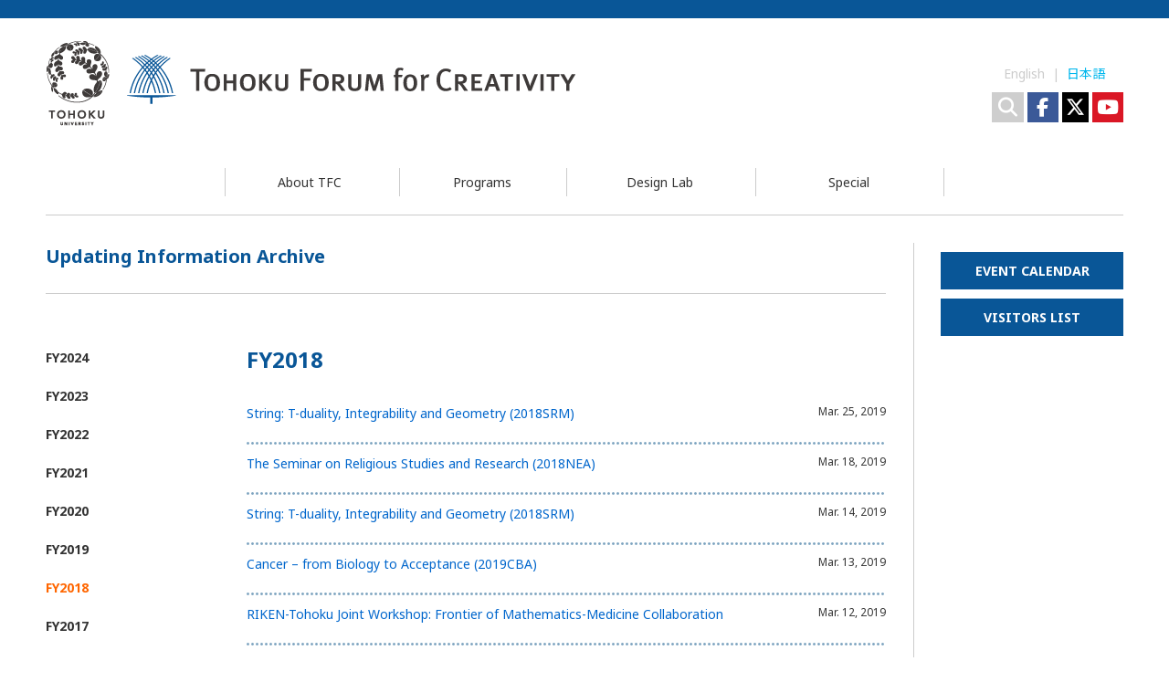

--- FILE ---
content_type: text/html
request_url: https://www.tfc.tohoku.ac.jp/category/update/fy2018.html
body_size: 42867
content:
<!DOCTYPE html>
<html lang="en">
<head prefix="og: https://ogp.me/ns# fb: https://ogp.me/ns/fb# article: https://ogp.me/ns/article#">
<!-- Google Tag Manager -->
<script>(function(w,d,s,l,i){w[l]=w[l]||[];w[l].push({'gtm.start':
new Date().getTime(),event:'gtm.js'});var f=d.getElementsByTagName(s)[0],
j=d.createElement(s),dl=l!='dataLayer'?'&l='+l:'';j.async=true;j.src=
'https://www.googletagmanager.com/gtm.js?id='+i+dl;f.parentNode.insertBefore(j,f);
})(window,document,'script','dataLayer','GTM-KS4XPQ4');</script>
<!-- End Google Tag Manager -->
<meta charset="UTF-8">
<meta name="viewport" content="width=device-width">
<meta name="description" content="In 2013, Tohoku University established the Tohoku Forum for Creativity (TFC). TFC will hold several three-month scientific programs, called Thematic Programs, to bring together junior and senior scholars from various scientific disciplines related to the program themes.">
<meta name="keyword" lang="en" content="Tohoku Forum for Creativity,Tohoku,Tohoku Forum,Creativity,TFC,Tohoku University">
<title>Updating Information FY2018  |  Tohoku Forum for Creativity</title>
<link rel="stylesheet" href="/wp-content/themes/tohoku/style.css?<?= filemtime('/wp-content/themes/tohoku/style.css'); ?>">
<link rel="stylesheet" href="/wp-content/themes/tohoku/carousel.css?<?= filemtime('/wp-content/themes/tohoku/carousel.css'); ?>">
<link rel="stylesheet" href="/wp-content/themes/tohoku/css/font-awesome.min.css">
<link rel="shortcut icon" href="/wp-content/themes/tohoku/images/favicon.ico" type="image/vnd.microsoft.icon">
<script src="/wp-content/themes/tohoku/js/jquery-1.10.2.min.js"></script> 
<script src="/wp-content/themes/tohoku/js/jquery.cookie.js"></script> 
<script src="/wp-content/themes/tohoku/js/jquery-migrate-1.2.1.js"></script> 
<script src="/wp-content/themes/tohoku/js/css_browser_selector.js"></script> 
<script src="/wp-content/themes/tohoku/js/jquery.rcrumbs.js"></script> 
<script src="/wp-content/themes/tohoku/js/jquery.common.js"></script> 
<script src="/wp-content/themes/tohoku/js/rollover.js"></script> 
<script src="/Library/navigation2.js"></script> 
<script src="/Library/footer.js"></script> 
<script src="/Library/sidebar.js"></script> 
<meta property="og:title" content="Updating Information FY2018  |  Tohoku Forum for Creativity">
<meta property="og:description" content="In 2013, Tohoku University established the Tohoku Forum for Creativity (TFC). TFC will hold several three-month scientific programs...">
<meta property="og:type" content="article">
<meta property="og:url" content="https://www.tfc.tohoku.ac.jp/category/update/fy2018.html">
<meta property="og:site_name" content="Tohoku Forum for Creativity">
<meta property="og:image" content="https://www.tfc.tohoku.ac.jp/wp-content/themes/tohoku/images/common/tfc_logo.jpg">
<meta property="og:locale" content="en_US">
<meta property="og:locality" content="Tohoku Forum for Creativity, Tohoku University, 2-1-1 Katahira, Aoba-ku, Sendai 980-8577">
<meta property="og:country-name" content="JAPAN">
<meta property="fb:admins" content="100007949389270" />
<!--
-->

</head>
<body class="archive category category-fy2015 category-41">
<!-- Google Tag Manager (noscript) -->
  <noscript><iframe src="https://www.googletagmanager.com/ns.html?id=GTM-KS4XPQ4"
  height="0" width="0" style="display:none;visibility:hidden"></iframe></noscript>
  <!-- End Google Tag Manager (noscript) -->
<div id="fb-root"></div>
<script>(function(d, s, id) {
  var js, fjs = d.getElementsByTagName(s)[0];
  if (d.getElementById(id)) return;
  js = d.createElement(s); js.id = id;
  js.src = "//connect.facebook.net/en_US/sdk.js#xfbml=1&version=v2.0";
  fjs.parentNode.insertBefore(js, fjs);
}(document, 'script', 'facebook-jssdk'));</script> 
<!-- start : #headerWrapper --> 
<!-- end : #headerWrapper --> 
<script type="text/javascript">writeNavigation("../../../");</script>
<div id="contentsWrapper">
 <div id="container" class="clearfix"> 
  <div id="contents" class="clearfix">
   <div id="categoryTitleWrap">
    <div id="categoryTitle">
     <h1 class="c_title">Updating Information Archive</h1>
    </div>
   </div>
   <div id="main">
    <h2 class="main_title mb15">FY2018</h2>
    <div class="newslist">
     <p class="newslist_txt"><a href="/event/4228.html">String: T-duality, Integrability and Geometry (2018SRM)</a></p>
     <p class="newslist_day">Mar. 25, 2019</p>
    </div>
    <div class="newslist">
     <p class="newslist_txt"><a href="/event/4236.html">The Seminar on Religious Studies and Research (2018NEA)</a></p>
     <p class="newslist_day">Mar. 18, 2019</p>
    </div>
    <div class="newslist">
     <p class="newslist_txt"><a href="/event/4228.html">String: T-duality, Integrability and Geometry (2018SRM)</a></p>
     <p class="newslist_day">Mar. 14, 2019</p>
    </div>
    <div class="newslist">
     <p class="newslist_txt"><a href="/program/2157.html">Cancer &#8211; from Biology to Acceptance (2019CBA)</a></p>
     <p class="newslist_day">Mar. 13, 2019</p>
    </div>
    <div class="newslist">
     <p class="newslist_txt"><a href="/other-activity/7052.html">RIKEN-Tohoku Joint Workshop: Frontier of Mathematics-Medicine Collaboration</a></p>
     <p class="newslist_day">Mar. 12, 2019</p>
    </div>
    <div class="newslist">
     <p class="newslist_txt"><a href="/program/2152.html">Geologic Stabilization and Human Adaptations in Northeast Asia (2018NEA)</a></p>
     <p class="newslist_day">Mar. 07, 2019</p>
    </div>
    <div class="newslist">
     <p class="newslist_txt"><a href="/event/4226.html">International Symposium: Principles of pluripotent stem cells underlying plant vitality (2019STM)</a></p>
     <p class="newslist_day">Mar. 06, 2019</p>
    </div>
    <div class="newslist">
     <p class="newslist_txt"><a href="/program/2152.html">Geologic Stabilization and Human Adaptations in Northeast Asia (2018NEA)</a></p>
     <p class="newslist_day">Feb. 28, 2019</p>
    </div>
    <div class="newslist">
     <p class="newslist_txt"><a href="/program/2154.html">Frontier of Chemical Communication (2018FCL)</a></p>
     <p class="newslist_day">Feb. 25, 2019</p>
    </div>
    <div class="newslist">
     <p class="newslist_txt"><a href="/event/4232.html">Interdisciplinary Symposium for Quasicrystals and Strongly Correlated Electron Systems (2019QSC)</a></p>
     <p class="newslist_day">Feb. 22, 2019</p>
    </div>
    <div class="newslist">
     <p class="newslist_txt"><a href="/event/4228.html">String: T-duality, Integrability and Geometry (2018SRM)</a></p>
     <p class="newslist_day">Feb. 22, 2019</p>
    </div>
    <div class="newslist">
     <p class="newslist_txt"><a href="/event/4227.html">Workshop for young scholars for Anthropology “Domestication and the North”(2018NEA)</a></p>
     <p class="newslist_day">Feb. 22, 2019</p>
    </div>
    <div class="newslist">
     <p class="newslist_txt"><a href="/event/4233.html">Pre-event: The Kick-Off Symposium of Advanced Graduate Program for Future Medicine & Health Care (2019CBA)</a></p>
     <p class="newslist_day">Feb. 22, 2019</p>
    </div>
    <div class="newslist">
     <p class="newslist_txt"><a href="/other-activities/quattro-seminars.html">The Twenty-Second Seminar (Quattro Seminars)</a></p>
     <p class="newslist_day">Feb. 21, 2019</p>
    </div>
    <div class="newslist">
     <p class="newslist_txt"><a href="/event/4232.html">Interdisciplinary Symposium for Quasicrystals and Strongly Correlated Electron Systems (2019QSC)</a></p>
     <p class="newslist_day">Feb. 21, 2019</p>
    </div>
    <div class="newslist">
     <p class="newslist_txt"><a href="/other-activity/7047.html">Discovery Event for Aspiring Female Scientists</a></p>
     <p class="newslist_day">Feb. 20, 2019</p>
    </div>
    <div class="newslist">
     <p class="newslist_txt"><a href="/program/2152.html">Geologic Stabilization and Human Adaptations in Northeast Asia (2018NEA)</a></p>
     <p class="newslist_day">Feb. 15, 2019</p>
    </div>
    <div class="newslist">
     <p class="newslist_txt"><a href="/event/4228.html">String: T-duality, Integrability and Geometry (2018SRM)</a></p>
     <p class="newslist_day">Feb. 14, 2019</p>
    </div>
    <div class="newslist">
     <p class="newslist_txt"><a href="/event/4204.html">Special Lecture on the 5th Anniversary of the Tohoku Forum for Creativity "The Man from the 9 Dimensions" (2018SRM)</a></p>
     <p class="newslist_day">Feb. 13, 2019</p>
    </div>
    <div class="newslist">
     <p class="newslist_txt"><a href="/event/4228.html">String: T-duality, Integrability and Geometry (2018SRM)</a></p>
     <p class="newslist_day">Feb. 13, 2019</p>
    </div>
    <div class="newslist">
     <p class="newslist_txt"><a href="/program/2151.html">String-Math 2018 (2018SRM)</a></p>
     <p class="newslist_day">Feb. 12, 2019</p>
    </div>
    <div class="newslist">
     <p class="newslist_txt"><a href="/event/4228.html">String: T-duality, Integrability and Geometry (2018SRM)</a></p>
     <p class="newslist_day">Feb. 08, 2019</p>
    </div>
    <div class="newslist">
     <p class="newslist_txt"><a href="/program/2155.html">Plant Stem Cells: Source of Plant Vitality (2019STM)</a></p>
     <p class="newslist_day">Feb. 05, 2019</p>
    </div>
    <div class="newslist">
     <p class="newslist_txt"><a href="/program/2152.html">Geologic Stabilization and Human Adaptations in Northeast Asia (2018NEA)</a></p>
     <p class="newslist_day">Feb. 05, 2019</p>
    </div>
    <div class="newslist">
     <p class="newslist_txt"><a href="/program/2152.html">Geologic Stabilization and Human Adaptations in Northeast Asia (2018NEA)</a></p>
     <p class="newslist_day">Feb. 04, 2019</p>
    </div>
    <div class="newslist">
     <p class="newslist_txt"><a href="/about_us/people/people_di.html">About TFC &#8211; People</a></p>
     <p class="newslist_day">Feb. 04, 2019</p>
    </div>
    <div class="newslist">
     <p class="newslist_txt"><a href="/program/2152.html">Geologic Stabilization and Human Adaptations in Northeast Asia (2018NEA)</a></p>
     <p class="newslist_day">Jan. 25, 2019</p>
    </div>
    <div class="newslist">
     <p class="newslist_txt"><a href="/program/2152.html">Geologic Stabilization and Human Adaptations in Northeast Asia (2018NEA)</a></p>
     <p class="newslist_day">Jan. 24, 2019</p>
    </div>
    <div class="newslist">
     <p class="newslist_txt"><a href="/event/4228.html">String: T-duality, Integrability and Geometry (2018SRM)</a></p>
     <p class="newslist_day">Jan. 24, 2019</p>
    </div>
    <div class="newslist">
     <p class="newslist_txt"><a href="/program/2152.html">Geologic Stabilization and Human Adaptations in Northeast Asia (2018NEA)</a></p>
     <p class="newslist_day">Jan. 18, 2019</p>
    </div>
    <div class="newslist">
     <p class="newslist_txt"><a href="/other-activities/quattro-seminars.html">The Twenty-First Seminar (Quattro Seminars)</a></p>
     <p class="newslist_day">Jan. 18, 2019</p>
    </div>
    <div class="newslist">
     <p class="newslist_txt"><a href="/program/2151.html">String-Math 2018 (2018SRM)</a></p>
     <p class="newslist_day">Jan. 17, 2019</p>
    </div>
    <div class="newslist">
     <p class="newslist_txt"><a href="/other-activity/7044.html">The 2nd FRIS-TFC JOINT Symposium: Unlocking the Brain- From Engineering Approaches</a></p>
     <p class="newslist_day">Jan. 16, 2019</p>
    </div>
    <div class="newslist">
     <p class="newslist_txt"><a href="/other-activity/7044.html">The 2nd FRIS-TFC JOINT Symposium: Unlocking the Brain- From Engineering Approaches</a></p>
     <p class="newslist_day">Jan. 15, 2019</p>
    </div>
    <div class="newslist">
     <p class="newslist_txt"><a href="/other-activity/7045.html">TEDxTohoku University AI Salon - Is AI, AI?</a></p>
     <p class="newslist_day">Jan. 15, 2019</p>
    </div>
    <div class="newslist">
     <p class="newslist_txt"><a href="/event/4225.html">Workshop 4: Northern Modes of Foraging and Domestication as an Interaction among Humans, Animals, and Geography (2018NEA)</a></p>
     <p class="newslist_day">Jan. 09, 2019</p>
    </div>
    <div class="newslist">
     <p class="newslist_txt"><a href="/program/2152.html">Geologic Stabilization and Human Adaptations in Northeast Asia (2018NEA)</a></p>
     <p class="newslist_day">Jan. 09, 2019</p>
    </div>
    <div class="newslist">
     <p class="newslist_txt"><a href="/program/2156.html">Creating a New Frontier through the Synergy of Quasicrystals and Strongly Correlated Electron Systems (2019QSC)</a></p>
     <p class="newslist_day">Jan. 07, 2019</p>
    </div>
    <div class="newslist">
     <p class="newslist_txt"><a href="/about_us/people/people_di.html">About TFC &#8211; People</a></p>
     <p class="newslist_day">Jan. 04, 2019</p>
    </div>
    <div class="newslist">
     <p class="newslist_txt"><a href="/other-activity/7045.html">TEDxTohoku University AI Salon - Is AI, AI?</a></p>
     <p class="newslist_day">Jan. 04, 2019</p>
    </div>
    <div class="newslist">
     <p class="newslist_txt"><a href="/other-activity/7044.html">The 2nd FRIS-TFC JOINT Symposium: Unlocking the Brain- From Engineering Approaches</a></p>
     <p class="newslist_day">Dec. 28, 2018</p>
    </div>
    <div class="newslist">
     <p class="newslist_txt"><a href="/event/4225.html">Workshop 4: Northern Modes of Foraging and Domestication as an Interaction among Humans, Animals, and Geography (2018NEA)</a></p>
     <p class="newslist_day">Dec. 26, 2018</p>
    </div>
    <div class="newslist">
     <p class="newslist_txt"><a href="/fwls/videos.html">FALLING WALLS LAB 2018 &#8211; Videos</a></p>
     <p class="newslist_day">Dec. 25, 2018</p>
    </div>
    <div class="newslist">
     <p class="newslist_txt"><a href="/event/4224.html">Workshop 3: Continental Amalgamation and Stabilization of Northeast Asia: Stories before the Stone Age (2018NEA)</a></p>
     <p class="newslist_day">Dec. 14, 2018</p>
    </div>
    <div class="newslist">
     <p class="newslist_txt"><a href="/about_us/people/people_di.html">About TFC &#8211; People</a></p>
     <p class="newslist_day">Dec. 13, 2018</p>
    </div>
    <div class="newslist">
     <p class="newslist_txt"><a href="/other-activity/7042.html">2018 International Cosmos Prize Commemorative Lecture and Discussion in Sendai</a></p>
     <p class="newslist_day">Dec. 07, 2018</p>
    </div>
    <div class="newslist">
     <p class="newslist_txt"><a href="/event/4225.html">Workshop 4: Northern Modes of Foraging and Domestication as an Interaction among Humans, Animals, and Geography (2018NEA)</a></p>
     <p class="newslist_day">Dec. 06, 2018</p>
    </div>
    <div class="newslist">
     <p class="newslist_txt"><a href="/event/4224.html">Workshop 3: Continental Amalgamation and Stabilization of Northeast Asia: Stories before the Stone Age (2018NEA)</a></p>
     <p class="newslist_day">Dec. 06, 2018</p>
    </div>
    <div class="newslist">
     <p class="newslist_txt"><a href="/program/2155.html">Plant Stem Cells: Source of Plant Vitality (2019STM)</a></p>
     <p class="newslist_day">Dec. 05, 2018</p>
    </div>
    <div class="newslist">
     <p class="newslist_txt"><a href="/about_us/people/people_di.html">About TFC &#8211; People</a></p>
     <p class="newslist_day">Dec. 05, 2018</p>
    </div>
    <div class="newslist">
     <p class="newslist_txt"><a href="/program/2151.html">String-Math 2018 (2018SRM)</a></p>
     <p class="newslist_day">Dec. 04, 2018</p>
    </div>
    <div class="newslist">
     <p class="newslist_txt"><a href="/event/4224.html">Workshop 3: Continental Amalgamation and Stabilization of Northeast Asia: Stories before the Stone Age (2018NEA)</a></p>
     <p class="newslist_day">Dec. 03, 2018</p>
    </div>
    <div class="newslist">
     <p class="newslist_txt"><a href="/event/4224.html">Workshop 3: Continental Amalgamation and Stabilization of Northeast Asia: Stories before the Stone Age (2018NEA)</a></p>
     <p class="newslist_day">Nov. 30, 2018</p>
    </div>
    <div class="newslist">
     <p class="newslist_txt"><a href="/event/4224.html">Workshop 3: Continental Amalgamation and Stabilization of Northeast Asia: Stories before the Stone Age (2018NEA)</a></p>
     <p class="newslist_day">Nov. 22, 2018</p>
    </div>
    <div class="newslist">
     <p class="newslist_txt"><a href="/event/4225.html">Workshop 4: Northern Modes of Foraging and Domestication as an Interaction among Humans, Animals, and Geography (2018NEA)</a></p>
     <p class="newslist_day">Nov. 15, 2018</p>
    </div>
    <div class="newslist">
     <p class="newslist_txt"><a href="/other-activity/7041.html">Scienceday of the year 2018 Award</a></p>
     <p class="newslist_day">Nov. 12, 2018</p>
    </div>
    <div class="newslist">
     <p class="newslist_txt"><a href="/other-activities/quattro-seminars.html">The Twentieth Seminar (Quattro Seminars)</a></p>
     <p class="newslist_day">Nov. 07, 2018</p>
    </div>
    <div class="newslist">
     <p class="newslist_txt"><a href="/other-activities/quattro-seminars.html">The Twentieth Seminar (Quattro Seminars)</a></p>
     <p class="newslist_day">Nov. 06, 2018</p>
    </div>
    <div class="newslist">
     <p class="newslist_txt"><a href="/event/4224.html">Workshop 3: Continental Amalgamation and Stabilization of Northeast Asia: Stories before the Stone Age (2018NEA)</a></p>
     <p class="newslist_day">Oct. 31, 2018</p>
    </div>
    <div class="newslist">
     <p class="newslist_txt"><a href="/program/2152.html">Geologic Stabilization and Human Adaptations in Northeast Asia (2018NEA)</a></p>
     <p class="newslist_day">Oct. 29, 2018</p>
    </div>
    <div class="newslist">
     <p class="newslist_txt"><a href="/program/2152.html">Geologic Stabilization and Human Adaptations in Northeast Asia (2018NEA)</a></p>
     <p class="newslist_day">Oct. 25, 2018</p>
    </div>
    <div class="newslist">
     <p class="newslist_txt"><a href="/other-activities/quattro-seminars.html">The Twentieth Seminar (Quattro Seminars)</a></p>
     <p class="newslist_day">Oct. 25, 2018</p>
    </div>
    <div class="newslist">
     <p class="newslist_txt"><a href="/other-activity/7042.html">Discovery Event for Aspiring Female Scientists (Other Activities)</a></p>
     <p class="newslist_day">Oct. 24, 2018</p>
    </div>
    <div class="newslist">
     <p class="newslist_txt"><a href="/program/2153.html">Tohoku Universal Acoustical Communication Month 2018 (2018UAC)</a></p>
     <p class="newslist_day">Oct. 19, 2018</p>
    </div>
    <div class="newslist">
     <p class="newslist_txt"><a href="/video/video2017.html">Videos &#8211; Video FY2017</a></p>
     <p class="newslist_day">Oct. 18, 2018</p>
    </div>
    <div class="newslist">
     <p class="newslist_txt"> <a href="/event/4170.html">15th Aoba-yama PDE Seminar “PDEs and Inverse Problems” (2017PDE)</a></p>
     <p class="newslist_day">Oct. 18, 2018</p>
    </div>
    <div class="newslist">
     <p class="newslist_txt"> <a href="/junior-research-program/program/8002.html">Political and Social Dynamics of Crisis and Innovation in Japan, Asia and the World (2017DCI)</a></p>
     <p class="newslist_day">Oct. 18, 2018</p>
    </div>
    <div class="newslist">
     <p class="newslist_txt"><a href="/program/2153.html">Tohoku Universal Acoustical Communication Month 2018 (2018UAC)</a></p>
     <p class="newslist_day">Oct. 17, 2018</p>
    </div>
    <div class="newslist">
     <p class="newslist_txt"><a href="/other-activities/quattro-seminars.html">The Twentieth Seminar (Quattro Seminars)</a></p>
     <p class="newslist_day">Oct. 16, 2018</p>
    </div>
    <div class="newslist">
     <p class="newslist_txt"><a href="/program/2153.html">Tohoku Universal Acoustical Communication Month 2018 (2018UAC)</a></p>
     <p class="newslist_day">Oct. 15, 2018</p>
    </div>
    <div class="newslist">
     <p class="newslist_txt"><a href="/about_us/people/people_di.html">About TFC &#8211; People</a></p>
     <p class="newslist_day">Oct. 12, 2018</p>
    </div>
    <div class="newslist">
     <p class="newslist_txt"><a href="/event/4212.html">International Symposium on Universal Acoustical Communication 2018 (2018UAC)</a></p>
     <p class="newslist_day">Oct. 04, 2018</p>
    </div>
    <div class="newslist">
     <p class="newslist_txt"> <a href="/other-activities/quattro-seminars.html">The Nineteenth Seminar (Quattro Seminars)</a></p>
     <p class="newslist_day">Oct. 03, 2018</p>
    </div>
    <div class="newslist">
     <p class="newslist_txt"><a href="/program/2153.html">Tohoku Universal Acoustical Communication Month 2018 (2018UAC)</a></p>
     <p class="newslist_day">Oct. 03, 2018</p>
    </div>
    <div class="newslist">
     <p class="newslist_txt"><a href="/program/2153.html">Tohoku Universal Acoustical Communication Month 2018 (2018UAC)</a></p>
     <p class="newslist_day">Oct. 02, 2018</p>
    </div>
    <div class="newslist">
     <p class="newslist_txt"><a href="/event/4214.html">Discrete Approaches to the Dynamics of Fields and Space-Time (2018SRM)</a></p>
     <p class="newslist_day">Oct. 01, 2018</p>
    </div>
    <div class="newslist">
     <p class="newslist_txt"><a href="/emerging-perspectives-programs/event/6018.html">TFC Fusion Research Seminar #12 (2018EPP)</a></p>
     <p class="newslist_day">Oct. 01, 2018</p>
    </div>
    <div class="newslist">
     <p class="newslist_txt"><a href="/about_us/message/message_from_director.html">About TFC &#8211; Message from the Director</a></p>
     <p class="newslist_day">Sep. 28, 2018</p>
    </div>
    <div class="newslist">
     <p class="newslist_txt"><a href="/about_us/message/message_from_president.html">About TFC &#8211; Message from the President</a></p>
     <p class="newslist_day">Sep. 28, 2018</p>
    </div>
    <div class="newslist">
     <p class="newslist_txt"><a href="/about_us/people/people_di.html">About TFC &#8211; People</a></p>
     <p class="newslist_day">Sep. 28, 2018</p>
    </div>
    <div class="newslist">
     <p class="newslist_txt"><a href="/emerging-perspectives-programs/event/6017.html">TFC Fusion Research Seminar #11 (2018EPP)</a></p>
     <p class="newslist_day">Sep. 25, 2018</p>
    </div>
    <div class="newslist">
     <p class="newslist_txt"><a href="/program/2153.html">Tohoku Universal Acoustical Communication Month 2018 (2018UAC)</a></p>
     <p class="newslist_day">Sep. 25, 2018</p>
    </div>
    <div class="newslist">
     <p class="newslist_txt"><a href="/event/4219.html">Seminar on music, sound, speech and artificial intelligence (2018UAC)</a></p>
     <p class="newslist_day">Sep. 18, 2018</p>
    </div>
    <div class="newslist">
     <p class="newslist_txt"><a href="/event/4218.html">Special Lecture by Prof. Heather C. Allen (2018FCL)</a></p>
     <p class="newslist_day">Sep. 18, 2018</p>
    </div>
    <div class="newslist">
     <p class="newslist_txt"><a href="/emerging-perspectives-programs/program/7000.html">TFC Fusion Research Seminar (2018EPP)</a></p>
     <p class="newslist_day">Sep. 14, 2018</p>
    </div>
    <div class="newslist">
     <p class="newslist_txt"> <a href="/other-activities/quattro-seminars.html">The Nineteenth Seminar (Quattro Seminars)</a></p>
     <p class="newslist_day">Sep. 11, 2018</p>
    </div>
    <div class="newslist">
     <p class="newslist_txt"> <a href="/other-activity/7038.html">EURAXESS Japan Tour 2018: A Seminar on Research Cooperation and Researcher Mobility between Europe and Japan (Other Activities)</a></p>
     <p class="newslist_day">Sep. 06, 2018</p>
    </div>
    <div class="newslist">
     <p class="newslist_txt"><a href="/other-activity/7041.html">Scienceday of the year 2018 Award (Other Activities)</a></p>
     <p class="newslist_day">Sep. 05, 2018</p>
    </div>
    <div class="newslist">
     <p class="newslist_txt"><a href="/event/4214.html">Discrete Approaches to the Dynamics of Fields and Space-Time (2018SRM)</a></p>
     <p class="newslist_day">Sep. 04, 2018</p>
    </div>
    <div class="newslist">
     <p class="newslist_txt"><a href="/event/4217.html">Religious and Cultural Workshop “How politics eats religion?<br>
      Characteristic of Roman Catholic Church in contemporary Poland” (2018NEA)</a></p>
     <p class="newslist_day">Aug. 24, 2018</p>
    </div>
    <div class="newslist">
     <p class="newslist_txt"><a href="/event/4216.html">GPPU school “String and Universe” (2018SRM)</a></p>
     <p class="newslist_day">Aug. 23, 2018</p>
    </div>
    <div class="newslist">
     <p class="newslist_txt"><a href="/about_us/international_advisory_board.html">About TFC &#8211; International Advisory Board</a></p>
     <p class="newslist_day">Aug. 23, 2018</p>
    </div>
    <div class="newslist">
     <p class="newslist_txt"><a href="/event/4214.html">Discrete Approaches to the Dynamics of Fields and Space-Time (2018SRM)</a></p>
     <p class="newslist_day">Aug. 22, 2018</p>
    </div>
    <div class="newslist">
     <p class="newslist_txt"><a href="/other-activity/7040.html">27th Annual Conference of the Northeast Asia Economic Forum (2018OA)</a></p>
     <p class="newslist_day">Aug. 21, 2018</p>
    </div>
    <div class="newslist">
     <p class="newslist_txt"><a href="/event/4213.html">Summer School (2018FCL)</a></p>
     <p class="newslist_day">Aug. 20, 2018</p>
    </div>
    <div class="newslist">
     <p class="newslist_txt"><a href="/program/2153.html">Tohoku Universal Acoustical Communication Month 2018 (2018UAC)</a></p>
     <p class="newslist_day">Aug. 20, 2018</p>
    </div>
    <div class="newslist">
     <p class="newslist_txt"><a href="/event/4215.html">The 3rd International Symposium on Chemical Communication (2018FCL)</a></p>
     <p class="newslist_day">Aug. 09, 2018</p>
    </div>
    <div class="newslist">
     <p class="newslist_txt"><a href="/event/4213.html">Summer School (2018FCL)</a></p>
     <p class="newslist_day">Aug. 09, 2018</p>
    </div>
    <div class="newslist">
     <p class="newslist_txt"><a href="/event/4213.html">Summer School (2018FCL)</a></p>
     <p class="newslist_day">Aug. 08, 2018</p>
    </div>
    <div class="newslist">
     <p class="newslist_txt"><a href="/event/4212.html">International Symposium on Universal Acoustical Communication 2018 (2018UAC)</a></p>
     <p class="newslist_day">Aug. 07, 2018</p>
    </div>
    <div class="newslist">
     <p class="newslist_txt"><a href="/program/2153.html">Tohoku Universal Acoustical Communication Month 2018 (2018UAC)</a></p>
     <p class="newslist_day">Aug. 02, 2018</p>
    </div>
    <div class="newslist">
     <p class="newslist_txt"> <a href="/other-activity/7036.html">Special Lecture on the 5th Anniversary of the Tohoku Forum for Creativity<br>
      Genome Editing (Other Activities)</a></p>
     <p class="newslist_day">Jul. 27, 2018</p>
    </div>
    <div class="newslist">
     <p class="newslist_txt"> <a href="/other-activity/7039.html">FRIS-TFC Joint Symposium on “Weaving Your Network, Weaving The Academic Ecosystem” (Other Activities)</a></p>
     <p class="newslist_day">Jul. 24, 2018</p>
    </div>
    <div class="newslist">
     <p class="newslist_txt"><a href="/event/4212.html">International Symposium on Universal Acoustical Communication 2018 (2018UAC)</a></p>
     <p class="newslist_day">Jul. 24, 2018</p>
    </div>
    <div class="newslist">
     <p class="newslist_txt"> <a href="/other-activities/current-activities.html">27th Annual Conference of the Northeast Asia Economic Forum (Other Activities)</a></p>
     <p class="newslist_day">Jul. 23, 2018</p>
    </div>
    <div class="newslist">
     <p class="newslist_txt"><a href="/program/2152.html">Geologic Stabilization and Human Adaptations in Northeast Asia (2018NEA)</a></p>
     <p class="newslist_day">Jul. 23, 2018</p>
    </div>
    <div class="newslist">
     <p class="newslist_txt"><a href="/emerging-perspectives-programs/event/6016.html">Fusion with mathematical neuroscience of mutually exclusive control of a distributed and a central nervous system 2 (2018EPP)</a></p>
     <p class="newslist_day">Jul. 23, 2018</p>
    </div>
    <div class="newslist">
     <p class="newslist_txt"><a href="/about_us/international_advisory_board.html">About TFC &#8211; International Advisory Board</a></p>
     <p class="newslist_day">Jul. 19, 2018</p>
    </div>
    <div class="newslist">
     <p class="newslist_txt"><a href="/event/4212.html">International Symposium on Universal Acoustical Communication 2018 (2018UAC)</a></p>
     <p class="newslist_day">Jul. 19, 2018</p>
    </div>
    <div class="newslist">
     <p class="newslist_txt"> <a href="/other-activity/7038.html">EURAXESS Japan Tour 2018: A Seminar on Research Cooperation and Researcher Mobility between Europe and Japan (Other Activities)</a></p>
     <p class="newslist_day">Jul. 18, 2018</p>
    </div>
    <div class="newslist">
     <p class="newslist_txt"><a href="/other-activity/7036.html">Special Lecture on the 5th Anniversary of the Tohoku Forum for Creativity<br>
      Genome Editing (Other Activities)</a></p>
     <p class="newslist_day">Jul. 18, 2018</p>
    </div>
    <div class="newslist">
     <p class="newslist_txt"><a href="/program/2153.html">Tohoku Universal Acoustical Communication Month 2018 (2018UAC)</a></p>
     <p class="newslist_day">Jul. 18, 2018</p>
    </div>
    <div id="pager">
     <div class="newslist">
      <p class="newslist_txt"><a href="/event/4200.html">International Conference “String-Math 2018” (2018SRM)</a></p>
      <p class="newslist_day">Jul. 17, 2018</p>
     </div>
     <div class="newslist">
      <p class="newslist_txt"><a href="/event/4200.html">International Conference “String-Math 2018” (2018SRM)</a></p>
      <p class="newslist_day">Jul. 10, 2018</p>
     </div>
     <div class="newslist">
      <p class="newslist_txt"><a href="/event/4211.html">Special Seminar (2018FCL)</a></p>
      <p class="newslist_day">Jul. 09, 2018</p>
     </div>
     <div class="newslist">
      <p class="newslist_txt"><a href="/event/4208.html">Workshop for young archaeologists “From Handaxes to Arrowheads. Human Evolution and Increased Complexity” (2018NEA)</a></p>
      <p class="newslist_day">Jul. 09, 2018</p>
     </div>
     <div class="newslist">
      <p class="newslist_txt"><a href="/program/2153.html">Tohoku Universal Acoustical Communication Month 2018 (2018UAC)</a></p>
      <p class="newslist_day">Jul. 04, 2018</p>
     </div>
     <div class="newslist">
      <p class="newslist_txt"><a href="/visitors-list/2017epp.html">Visitors List &#8211; FY2017</a></p>
      <p class="newslist_day">Jun. 27, 2018</p>
     </div>
     <div class="newslist">
      <p class="newslist_txt"><a href="/event/4200.html">International Conference “String-Math 2018” (2018SRM)</a></p>
      <p class="newslist_day">Jun. 26, 2018</p>
     </div>
     <div class="newslist">
      <p class="newslist_txt"> <a href="/event/4210.html">Special Lecture (2018FCL)</a></p>
      <p class="newslist_day">Jun. 26, 2018</p>
     </div>
     <div class="newslist">
      <p class="newslist_txt"> <a href="/other-activity/7039.html">FRIS-TFC Joint Symposium on “Weaving Your Network, Weaving The Academic Ecosystem” (Other Activities)</a></p>
      <p class="newslist_day">Jun. 25, 2018</p>
     </div>
     <div class="newslist">
      <p class="newslist_txt"> <a href="/other-activity/7038.html">EURAXESS Japan Tour 2018: A Seminar on Research Cooperation and Researcher Mobility between Europe and Japan (Other Activities)</a></p>
      <p class="newslist_day">Jun. 25, 2018</p>
     </div>
     <div class="newslist">
      <p class="newslist_txt"> <a href="/event/4210.html">Special Lecture (2018FCL)</a></p>
      <p class="newslist_day">Jun. 19, 2018</p>
     </div>
     <div class="newslist">
      <p class="newslist_txt"> <a href="/program/2153.html">Tohoku Universal Acoustical Communication Month 2018 (2018UAC)</a></p>
      <p class="newslist_day">Jun. 15, 2018</p>
     </div>
     <div class="newslist">
      <p class="newslist_txt"> <a href="/program/2152.html">Geologic Stabilization and Human Adaptations in Northeast Asia (2018NEA)</a></p>
      <p class="newslist_day">Jun. 14, 2018</p>
     </div>
     <div class="newslist">
      <p class="newslist_txt"> <a href="/program/2153.html">Tohoku Universal Acoustical Communication Month 2018 (2018UAC)</a></p>
      <p class="newslist_day">Jun. 14, 2018</p>
     </div>
     <div class="newslist">
      <p class="newslist_txt"> <a href="/program/2153.html">Tohoku Universal Acoustical Communication Month 2018 (2018UAC)</a></p>
      <p class="newslist_day">Jun. 11, 2018</p>
     </div>
     <div class="newslist">
      <p class="newslist_txt"><a href="/program/2151.html">String-Math 2018 (2018SRM)</a></p>
      <p class="newslist_day">Jun. 11, 2018</p>
     </div>
     <div class="newslist">
      <p class="newslist_txt"> <a href="/event/4209.html">Workshop 2: Variabilities in Prehistoric Human Cultural Adaptations in Northeast Asia: The Initial Upper Paleolithic, the Last Glacial Maximum, and the Post-Pleistocene Adaptations (2018NEA)</a></p>
      <p class="newslist_day">Jun. 11, 2018</p>
     </div>
     <div class="newslist">
      <p class="newslist_txt"><a href="/event/4200.html">International Conference “String-Math 2018” (2018SRM)</a></p>
      <p class="newslist_day">Jun. 07, 2018</p>
     </div>
     <div class="newslist">
      <p class="newslist_txt"><a href="/other-activity/7061.html">Graduate-Level Research in Industrial Projects for Students (GRIPS)-Sendai 2018 (Other Activities)</a></p>
      <p class="newslist_day">Jun. 07, 2018</p>
     </div>
     <div class="newslist">
      <p class="newslist_txt"><a href="/event/4200.html">International Conference “String-Math 2018” (2018SRM)</a></p>
      <p class="newslist_day">Jun. 05, 2018</p>
     </div>
     <div class="newslist">
      <p class="newslist_txt"> <a href="/program/2153.html">Tohoku Universal Acoustical Communication Month 2018 (2018UAC)</a></p>
      <p class="newslist_day">Jun. 04, 2018</p>
     </div>
     <div class="newslist">
      <p class="newslist_txt"><a href="/program/2151.html">String-Math 2018 (2018SRM)</a></p>
      <p class="newslist_day">Jun. 01, 2018</p>
     </div>
     <div class="newslist">
      <p class="newslist_txt"><a href="/support/travel_support_info/travel_support/resident_outside_of_japan.html">Support &#8211; Travel Support</a></p>
      <p class="newslist_day">May 31, 2018</p>
     </div>
     <div class="newslist">
      <p class="newslist_txt"> <a href="/program/2152.html">Geologic Stabilization and Human Adaptations in Northeast Asia (2018NEA)</a></p>
      <p class="newslist_day">May 29, 2018</p>
     </div>
     <div class="newslist">
      <p class="newslist_txt"> <a href="/program/2153.html">Tohoku Universal Acoustical Communication Month 2018 (2018UAC)</a></p>
      <p class="newslist_day">May 28, 2018</p>
     </div>
     <div class="newslist">
      <p class="newslist_txt"> <a href="/program/2153.html">Tohoku Universal Acoustical Communication Month 2018 (2018UAC)</a></p>
      <p class="newslist_day">May 25, 2018</p>
     </div>
     <div class="newslist">
      <p class="newslist_txt"> <a href="/program/2153.html">Tohoku Universal Acoustical Communication Month 2018 (2018UAC)</a></p>
      <p class="newslist_day">May 24, 2018</p>
     </div>
     <div class="newslist">
      <p class="newslist_txt"> <a href="/emerging-perspectives-programs/event/6015.html">Acceleration for solving optimization problem by quantum annealing<br>
       &#8211; Optimization by natural phenomena for optimal society &#8211; (2018EPP)</a></p>
      <p class="newslist_day">May 16, 2018</p>
     </div>
     <div class="newslist">
      <p class="newslist_txt"><a href="/event/4200.html">International Conference “String-Math 2018” (2018SRM)</a></p>
      <p class="newslist_day">May 16, 2018</p>
     </div>
     <div class="newslist">
      <p class="newslist_txt"><a href="/event/4201.html">Workshop1: Natural Disaster and Religion/Mythology (2018NEA)</a></p>
      <p class="newslist_day">May 15, 2018</p>
     </div>
     <div class="newslist">
      <p class="newslist_txt"><a href="/other-activities/quattro-seminars.html">The Eighteenth Seminar (Quattro Seminars)</a></p>
      <p class="newslist_day">May 14, 2018</p>
     </div>
     <div class="newslist">
      <p class="newslist_txt"><a href="/other-activity/7056.html">Female Chemists’ Symposium (2018FCL)</a></p>
      <p class="newslist_day">May 11, 2018</p>
     </div>
     <div class="newslist">
      <p class="newslist_txt"><a href="/event/4200.html">International Conference “String-Math 2018” (2018SRM)</a></p>
      <p class="newslist_day">May 10, 2018</p>
     </div>
     <div class="newslist">
      <p class="newslist_txt"><a href="/emerging-perspectives-programs/program/7000.html">TFC Fusion Research Seminar (2018EPP)</a></p>
      <p class="newslist_day">May 09, 2018</p>
     </div>
     <div class="newslist">
      <p class="newslist_txt"><a href="/emerging-perspectives-programs/event/6015.html">Acceleration for solving optimization problem by quantum annealing<br>
       &#8211; Optimization by natural phenomena for optimal society &#8211; (2018EPP)</a></p>
      <p class="newslist_day">May 09, 2018</p>
     </div>
     <div class="newslist">
      <p class="newslist_txt"><a href="/program/2151.html">String-Math 2018 (2018SRM)</a></p>
      <p class="newslist_day">May 08, 2018</p>
     </div>
     <div class="newslist">
      <p class="newslist_txt"><a href="/event/4200.html">International Conference “String-Math 2018” (2018SRM)</a></p>
      <p class="newslist_day">Apr. 26, 2018</p>
     </div>
     <div class="newslist">
      <p class="newslist_txt"><a href="/other-activity/7037.html">Public Lecture: Toward the era of new creativity (Other Activities)</a></p>
      <p class="newslist_day">Apr. 26, 2018</p>
     </div>
     <div class="newslist">
      <p class="newslist_txt"><a href="/program/2151.html">String-Math 2018 (2018SRM)</a></p>
      <p class="newslist_day">Apr. 24, 2018</p>
     </div>
     <div class="newslist">
      <p class="newslist_txt"><a href="/event/4200.html">International Conference “String-Math 2018” (2018SRM)</a></p>
      <p class="newslist_day">Apr. 19, 2018</p>
     </div>
     <div class="newslist">
      <p class="newslist_txt"><a href="/event/4200.html">International Conference “String-Math 2018” (2018SRM)</a></p>
      <p class="newslist_day">Apr. 17, 2018</p>
     </div>
     <div class="newslist">
      <p class="newslist_txt"><a href="/event/4202.html">Twisted Poisson sigma model and quantization (2018SRM)</a></p>
      <p class="newslist_day">Apr. 17, 2018</p>
     </div>
     <div class="newslist">
      <p class="newslist_txt"><a href="/event/4203.html">The 2nd International Symposium on Chemical Communication (2018FCL)</a></p>
      <p class="newslist_day">Apr. 12, 2018</p>
     </div>
     <div class="newslist">
      <p class="newslist_txt"><a href="/event/4200.html">International Conference “String-Math 2018” (2018SRM)</a></p>
      <p class="newslist_day">Apr. 12, 2018</p>
     </div>
     <div class="newslist">
      <p class="newslist_txt"><a href="/other-activity/7036.html">Special Lecture on the 5th Anniversary of the Tohoku Forum for Creativity<br>
       Genome Editing (Other Activities)</a></p>
      <p class="newslist_day">Apr. 09, 2018</p>
     </div>
     <div class="newslist">
      <p class="newslist_txt"><a href="/event/4203.html">The 2nd International Symposium on Chemical Communication (2018FCL)</a></p>
      <p class="newslist_day">Apr. 05, 2018</p>
     </div>
     <div class="newslist">
      <p class="newslist_txt"><a href="/event/4202.html">Pre-Seminar (2018SRM)</a></p>
      <p class="newslist_day">Apr. 02, 2018</p>
     </div>
    </div>
   </div>
   <!-- / #main --> 
   <!-- end : #main --> 
   <!-- start : #sidebar -->
   <div id="sidebar">
    <ul id="menu-news" class="nav">
     <li class="menu-item"><a href="/category/update/">FY2024</a></li>
     <li class="menu-item"><a href="/category/update/fy2023.html">FY2023</a></li>
     <li class="menu-item"><a href="/category/update/fy2022.html">FY2022</a></li>
     <li class="menu-item"><a href="/category/update/fy2021.html">FY2021</a></li>
     <li class="menu-item"><a href="/category/update/fy2020.html">FY2020</a></li>
     <li class="menu-item"><a href="/category/update/fy2019.html">FY2019</a></li>
     <li class="menu-item current-menu-item"><a href="/category/update/fy2018.html">FY2018</a></li>
     <li class="menu-item"><a href="/category/update/fy2017.html">FY2017</a></li>
     <li class="menu-item"><a href="/category/update/fy2016.html">FY2016</a></li>
     <li class="menu-item"><a href="/category/update/fy2015.html">FY2015</a></li>
    </ul>
   </div>
   <div id="sidebar" class="archive">
    <h3 class="main_title2 mt10 mb5"><b>Archive</b></h3>
    <ul id="menu-news" class="nav">
     <li class="menu-item"><a href="/category/update/">FY2024</a></li>
     <li class="menu-item"><a href="/category/update/fy2023.html">FY2023</a></li>
     <li class="menu-item"><a href="/category/update/fy2022.html">FY2022</a></li>
     <li class="menu-item"><a href="/category/update/fy2021.html">FY2021</a></li>
     <li class="menu-item"><a href="/category/update/fy2020.html">FY2020</a></li>
     <li class="menu-item"><a href="/category/update/fy2019.html">FY2019</a></li>
     <li class="menu-item current-menu-item"><a href="/category/update/fy2018.html">FY2018</a></li>
     <li class="menu-item"><a href="/category/update/fy2017.html">FY2017</a></li>
     <li class="menu-item"><a href="/category/update/fy2016.html">FY2016</a></li>
     <li class="menu-item"><a href="/category/update/fy2015.html">FY2015</a></li>
    </ul>
     </div><!-- end : #sidebar  -->
    </div><!-- end : #contents -->
    <script type="text/javascript">writeSidebar("../../../");</script>
   </div><!-- end : #contentsWrapper -->
   <script type="text/javascript">writeFooter("../../../");</script>
  </div>
 </body>
</html>

--- FILE ---
content_type: text/html
request_url: https://www.tfc.tohoku.ac.jp//Library/navigation2.html?_=1768618380075
body_size: 11758
content:
<!-- start : #headerWrapper -->
<div id="headerWrapper">
 <div id="header">
  <div id="logo">
   <p class="logo2">
    <a href="//www.tohoku.ac.jp/english/" title="Tohoku University" target="_blank">
     <img src="{$root}wp-content/themes/tohoku/images/common/logo2.png" alt="Tohoku University"></a></p>
    <h1 class="logo_main">
     <a href="{$root}"><img src="{$root}wp-content/themes/tohoku/images/common/logo.png?2024" alt="Tohoku Forum for Creativity"></a>
    </h1>
   </div>
   <div id="snsIcon">
   <p>English&nbsp; | &nbsp;<a href="{$root}jp/" target="_blank">日本語</a></p><br clear="all">
   <div id="searchWrap"><!-- start : search -->
    <!-- start : Google Search box -->
    <script>
     (function() {
     var cx = '016114260445109164852:xgqqnvhgnvc';
     var gcse = document.createElement('script');
     gcse.type = 'text/javascript';
     gcse.async = true;
     gcse.src = (document.location.protocol == 'https:' ? 'https:' : 'http:') +
     '//cse.google.com/cse.js?cx=' + cx;
     var s = document.getElementsByTagName('script')[0];
     s.parentNode.insertBefore(gcse, s);
     })();
    </script>
    <gcse:searchbox-only></gcse:searchbox-only>
    <!-- end : Google Search box -->
   </div><!-- end : #searchWrap -->
   <i class="fa-solid fa-magnifying-glass fa-fw" aria-hidden="true"></i> 
   <a href="//www.facebook.com/TohokuForumforCreativity" target="_blank"><i class="fa-brands fa-facebook-f fa-fw" aria-hidden="true"></i></a> 
   <a href="//twitter.com/TFC_tohoku_univ" target="_blank"><i class="fa-brands fa-x-twitter" aria-hidden="true"></i></a>
   <a href="//www.youtube.com/c/TohokuForumforCreativity/featured" target="_blank"><i class="fa-brands fa-youtube fa-fw" aria-hidden="true"></i></a> 
  </div><!-- end : snsIcon -->
 </div><!-- end : #header -->
	  
</div><!-- end : #headerWrapper -->
<div id="sp-navbutton"> <a>MENU</a> </div>
<div id="navWrapper">
 <ul id="menu-mainmenu" class="mainnav">
  <li class="menu-item-about parent menu-item menu-item-has-children"><a>About TFC</a>
   <ul class="sub-menu">
    <li class="menu-item"><a href="{$root}about_us/mission.html">Mission</a></li>
    <!--<li class="menu-item"><a href="{$root}about_us/organization.html">Organization</a></li>-->
    <li class="menu-item menu-item-has-children">Message
     <ul class="sub-menu">
      <li class="menu-item"><a href="{$root}about_us/message/message_from_president.html">Message from the President</a></li>
      <li class="menu-item"><a href="{$root}about_us/message/message_from_director.html">Message from the Director</a></li>
      <li class="menu-item"><a href="{$root}about_us/message/message_from_premiumsponsor.html">Message from Premium Sponsor</a></li>
     </ul>
    </li>
    <!--<li class="menu-item"><a href="{$root}about_us/facilities.html">Facilities</a></li>
    <li class="menu-item menu-item-has-children">People
     <ul class="sub-menu">
      <li class="menu-item"><a href="{$root}about_us/people/people_di.html">Directors &amp; Management Staff</a></li>
      <li class="menu-item"><a href="{$root}about_us/people/people_ad.html">Administration Staff</a></li>
     </ul>
    </li>
    <li class="menu-item"><a href="{$root}about_us/advisors.html">Advisors</a></li>
    <li class="menu-item"><a href="{$root}about_us/documentation.html">Documentation</a></li>
    <li class="menu-item"><a href="{$root}about_us/contact_and_access.html">Contact &#038; Access</a></li>-->
   </ul>
  </li>
  <li class="menu-item-programs parent menu-item menu-item-has-children"><a>Programs</a>
   <ul class="sub-menu">
    <li class="menu-item"><a href="{$root}programs/">Types</a></li>
    <li class="menu-item"><a href="{$root}programs/propose_a_program/to_propose_a_program.html">Apply it</a></li>
   </ul>
   <!--<ul class="sub-menu">
    <li class="program menu-item menu-item-has-children">Thematic Programs
     <ul class="sub-menu">
      <li class="menu-item"><a href="{$root}thematic-programs/what-is-a-thematic-program.html">What is a Thematic Program?</a></li>
      <li class="menu-item"><a href="{$root}programs/current">Current and Upcoming Programs</a></li>
      <li class="menu-item"><a href="{$root}programs/past">Past Programs</a></li>
     </ul>
    </li>
    <li class="menu-item menu-item-has-children">Junior Research Programs
     <ul class="sub-menu">
      <li class="menu-item"><a href="{$root}junior-research-program/what-is-a-junior-research-program.html">What is a Junior Research Program?</a></li>
      <li class="menu-item"><a href="{$root}junior-research-program/current">Current and Upcoming Programs</a></li>
      <li class="menu-item"><a href="{$root}junior-research-program/past">Past Programs</a></li>
     </ul>
    </li>
    <li class="menu-item menu-item-has-children">Future Society Design Programs
     <ul class="sub-menu">
      <li class="menu-item"><a href="{$root}future-society-design-program/what-is-a-future-society-design-program.html">What is a Future Society Design Program?</a></li>
      <li class="menu-item"><a href="{$root}future-society-design-program/current.html">Current and Upcoming Programs</a></li>
      <li class="menu-item"><a href="{$root}future-society-design-program/past.html">Past Programs</a></li>
     </ul>
    </li>
    <li class="menu-item menu-item-has-children">Emerging Perspectives Programs
     <ul class="sub-menu">
      <li class="menu-item"><a href="{$root}emerging-perspectives-programs/what-is-an-emerging-perspectives-program.html">What is an Emerging Perspectives Program?</a></li>
      <li class="menu-item"><a href="{$root}emerging-perspectives-programs/current">Current and Upcoming Programs</a></li>
      <li class="menu-item"><a href="{$root}emerging-perspectives-programs/past">Past Programs</a></li>
     </ul>
    </li>
   </ul>-->
  </li>
  <!--<li class="menu-item-propose parent menu-item menu-item-has-children"><a href="{$root}programs/propose_a_program/to_propose_a_program.html">Propose a Program</a></li>-->
  <!--<li class="menu-item-other parent menu-item menu-item-has-children"><a>Other Activities</a>
   <ul class="sub-menu">
    <li class="menu-item"><a href="{$root}fwls/index.html">Falling Walls Lab Sendai</a></li>
    <li class="menu-item"><a href="{$root}other-activities/current-activities.html">Current and Upcoming Activities</a></li>
    <li class="menu-item"><a href="{$root}other-activities/past-activities.html">Past Activities</a></li>
    <li class="menu-item"><a href="{$root}other-activities/quattro-seminars.html">Quattro Seminars</a></li>
    <li class="menu-item"><a href="{$root}other-activities/online-seminars/index.html">Online Seminars</a></li>
    <li class="menu-item"><a href="//www.mccs.tohoku.ac.jp/g-rips/g-rips2024-open_en.html" target="_blank">g&#8211;RIPS</a></li>
   </ul>
  </li>-->
  <li class="menu-item-design parent menu-item menu-item-has-children"><a>Design Lab</a>
   <ul class="sub-menu">
    <li class="menu-item"><a href="{$root}design-lab/tel.html">TEL Proj</a></li>
    <li class="menu-item"><a href="{$root}design-lab/school.html">School</a></li>
    <li class="menu-item"><a href="{$root}design-lab/collab.html">Collab</a></li>
    <!--<li class="menu-item menu-item-has-children">Design Hub
     <ul class="sub-menu">
      <li class="menu-item"><a href="{$root}dhfs/">What is a Design Hub for our Future Society?</a></li>
      <li class="menu-item"><a href="{$root}dhfs/past.html">Past Activities</a></li>
     </ul>
    </li>-->
   </ul>
  </li>
  <li class="menu-item-design parent menu-item menu-item-has-children"><a>Special</a>
   <ul class="sub-menu">
    <li class="menu-item"><a href="{$root}fwls/index.html">FWLS</a></li>
    <li class="menu-item"><a href="{$root}other-activities/current-activities.html">Special Event</a></li>
   </ul>
  </li>
  <!--<li class="menu-item-other parent menu-item menu-item-has-children"><a>Research DX</a>
   <ul class="sub-menu">
    <li class="menu-item"><a href="{$root}rdx/">What is Research DX Support Center?</a></li>
    <li class="menu-item"><a href="{$root}rdx/event/index.html">Events</a></li>
    <li class="menu-item menu-item-has-children">Lab DX (internal)
     <ul class="sub-menu">
      <li class="menu-item"><a href="{$root}rdx/labdx/iot.html">Logging Systems with IoT Devices</a></li>
      <li class="menu-item"><a href="{$root}rdx/labdx/dxlab.html">Research DX Lab</a></li>
      <li class="menu-item"><a href="{$root}rdx/labdx/grantmail.html">Grant Recommendation Email</a></li>
     </ul>
    </li>
   </ul>
  </li>-->
  <!--<li class="menu-item-video menu-item"><a href="{$root}video/">Videos</a></li>
  <li class="menu-item-video parent menu-item menu-item-has-children"><a>Support</a>
   <ul class="sub-menu">
    <li class="menu-item"><a href="{$root}support/supported_events.html">TFC Co-Hosted or Nominally Supported Events</a></li>
    <li class="menu-item menu-item-has-children">Information for Visitors
     <ul class="sub-menu">
      <li class="menu-item"><a href="{$root}support/visitor_info/visa.html">Visa</a></li>
      <li class="menu-item"><a href="{$root}support/visitor_info/currency_exchange.html">Currency Exchange</a></li>
      <li class="menu-item"><a href="{$root}support/visitor_info/accommodation.html">Accommodation</a></li>
      <li class="menu-item"><a href="{$root}support/visitor_info/restaurants.html">Restaurants</a></li>
      <li class="menu-item"><a href="{$root}support/visitor_info/sightseeing.html">Sightseeing</a></li>
     </ul>
    </li>
    <li class="menu-item menu-item-has-children">Travel Support Information for Invited Researchers
     <ul class="sub-menu">
      <li class="menu-item"><a href="{$root}support/travel_support_info/overview.html">Overview</a></li>
      <li class="menu-item"><a href="{$root}support/travel_support_info/travel_support/">Travel Support</a></li>
      <li class="menu-item"><a href="{$root}support/travel_support_info/remuneration.html">Remuneration</a></li>
     </ul>
    </li>
    <li class="menu-item menu-item-has-children">Information for media
     <ul class="sub-menu">
      <li class="menu-item"><a href="{$root}support/media_info/application.html">Application to produce articles related to the activities of the Tohoku Forum for Creativity</a></li>
     </ul>
    </li>
   </ul>
  </li>
  <li class="menu-item-sponsors menu-item"><a href="{$root}support.html">Sponsors</a></li>-->
 </ul>
 <div id="sp-snsIcon">
  <!-- start : search -->
  <div id="sp-searchWrap">
   <!-- start : Google Search box -->
   <script>
    (function() {
    var cx = '016114260445109164852:xgqqnvhgnvc';
    var gcse = document.createElement('script');
    gcse.type = 'text/javascript';
    gcse.async = true;
    gcse.src = (document.location.protocol == 'https:' ? 'https:' : 'http:') +
        '//cse.google.com/cse.js?cx=' + cx;
    var s = document.getElementsByTagName('script')[0];
    s.parentNode.insertBefore(gcse, s);
    })();
   </script>
   <gcse:searchbox-only></gcse:searchbox-only>
   <!-- end : Google Search box -->
  </div><!-- end : search -->
  <!--<i class="fa fa-search fa-2x fa-fw" aria-hidden="true"></i>-->
  <a href="//www.facebook.com/TohokuForumforCreativity" target="_blank"><i class="fa-brands fa-facebook-f fa-2x fa-fw" aria-hidden="true"></i></a> 
  <a href="//twitter.com/TFC_tohoku_univ" target="_blank"><i class="fa-brands fa-x-twitter fa-2x fa-fw" aria-hidden="true"></i></a> 
  <a href="//www.youtube.com/c/TohokuForumforCreativity/featured" target="_blank"><i class="fa-brands fa-youtube fa-2x fa-fw" aria-hidden="true"></i></a> 
 </div>
</div><!-- end : #header -->

--- FILE ---
content_type: text/html
request_url: https://www.tfc.tohoku.ac.jp//Library/sidebar.html?_=1768618380076
body_size: 6730
content:
<div id="rightArea">
 <!-- start : program -->
<!-- <div class="top_program">
  <h2>Thematic Programs</h2>
 </div>
 <div id="program">
  <div id="program_slider">
   <div class="program-item-wrap">
    <div class="item">
     <a href="/program/2168.html">
      <div class="inner">
       <div class="relative">
        <img src="/wp-content/uploads/2024/dff/program_news.png" class="attachment-full wp-post-image" alt="">
        <div class="text">
         <p></p>
         <div class="date">
          <p>Designing Foods for the Future</p>
         </div>
        </div>
       </div>
      </div>
     </a>
    </div>
   </div>
  </div>
 </div>
 <div id="program">
  <div id="program_slider">
   <div class="program-item-wrap">
    <div class="item">
     <a href="/program/2169.html">
      <div class="inner">
       <div class="relative">
        <img src="/wp-content/uploads/2024/foc/program_news.png" class="attachment-full wp-post-image" alt="">
        <div class="text">
         <p></p>
         <div class="date">
          <p>Spinning the Future of Communication</p>
         </div>
        </div>
       </div>
      </div>
     </a>
    </div>
   </div>
  </div>
 </div>
  <br clear="all">-->
 <!-- start : JRP program -->
<!-- <div class="JRP_program">
  <h2>Junior Research Programs</h2>
 </div>
 <div id="program">
  <div id="program_slider">
   <div class="program-item-wrap">
    <div class="item">
     <a href="/junior-research-program/program/8007.html">
      <div class="inner">
       <div class="relative">
        <img src="/wp-content/uploads/2024/uqs/program_news.png" class="attachment-full wp-post-image" alt="">
        <div class="text">
         <p></p>
         <div class="date">
          <p>Universality of Strongly Correlated<br>Few&#8211;body and Many&#8211;body<br>Quantum Systems</p>
         </div>
        </div>
       </div>
      </div>
     </a>
    </div>
   </div>
  </div>
 </div>
  <br clear="all">-->
 <!-- start : FSD program -->
<!-- <div class="fsd_program">
  <h2>Future Society Design Programs</h2>
 </div>
 <div id="program">
  <div id="program_slider">
   <div class="program-item-wrap">
    <div class="item">
     <a href="/future-society-design-program/program/5004.html">
      <div class="inner">
       <div class="relative">
        <img src="/wp-content/uploads/2023/nes/program_news.png" class="attachment-full wp-post-image" alt="">
        <div class="text">
         <p></p>
         <div class="date">
          <p>Positioning of Nuclear Energy<br>in Sustainable Energy Strategies<br>&#8211; Redefining from a Risk Management Perspective</p>
         </div>
        </div>
       </div>
      </div>
     </a>
    </div>
   </div>
  </div>
 </div>
 <div id="program">
  <div id="program_slider">
   <div class="program-item-wrap">
    <div class="item">
     <a href="/future-society-design-program/program/5007.html">
      <div class="inner">
       <div class="relative">
        <img src="/wp-content/uploads/2024/urf/program_news.png" class="attachment-full wp-post-image" alt="">
        <div class="text">
         <p></p>
         <div class="date">
          <p>Urban Transition with Wood<br>for Enhanced Resilience of<br>Cities and Forests</p>
         </div>!-- date --
        </div>!-- text --
       </div>!-- relative --
      </div>!-- inner --
     </a>
    </div>!-- item --
   </div>!-- program-item-wrap --
  </div>!-- program_slider --
 </div>!-- program --
 <div id="program">
  <div id="program_slider">
   <div class="program-item-wrap">
    <div class="item">
     <a href="/future-society-design-program/program/5008.html">
      <div class="inner">
       <div class="relative">
        <img src="/wp-content/uploads/2024/ttf/program_news.png" class="attachment-full wp-post-image" alt="ttf">
        <div class="text">
         <p></p>
         <div class="date">
          <p>Tohoku Transition to Future</p>
         </div>!-- date --
        </div>!-- text --
       </div>!-- relative --
      </div>!-- inner --
     </a>
    </div>!-- item --
   </div>!-- program-item-wrap --
  </div>!-- program_slider --
 </div>!-- program --
 
 
  <br clear="all">-->
 <!-- start : epp program -->
<!-- <div class="epp_program">
  <h2>Emerging Perspectives Program</h2>
 </div>
 <div id="program">
  <div id="program_slider">
   <div class="program-item-wrap">
    <div class="item">
     <a href="/emerging-perspectives-programs/current/">
      <div class="inner">
       <div class="relative">
        <img src="/wp-content/themes/tohoku/images/common/side_epp.png" class="attachment-full wp-post-image" alt="">
        <div class="text">
         <p></p>
         <div class="date">
          <p>Current and Upcoming <br>Programs</p>
         </div>
        </div>
       </div>
      </div>
     </a>
    </div>
   </div>
  </div>
 </div>
  <br clear="all">-->
 <!-- start : fdh program -->
<!-- <div class="fdh_program">
  <h2><small>Design Lab for our Future Co&#8211;existence</small></h2>
 </div>
 <div id="program">
  <div id="program_slider">
   <div class="program-item-wrap">
    <div class="item">
     <a href="/design-lab/current.html">
      <div class="inner">
       <div class="relative">
        <img src="/wp-content/themes/tohoku/images/common/side_fdh.png" class="attachment-full wp-post-image" alt="image">
        <div class="text">
         <p></p>
         <div class="date">
          <p>Current and Upcoming <br>Programs</p>
         </div>
        </div>
       </div>
      </div>
     </a>
    </div>
   </div>
  </div>
 </div>
 <br clear="all">-->
 <!-- start : rdx program -->
<!-- <div class="rdx_program">
  <h2>Research DX Support Center</h2>
 </div>
 <div id="program">
  <div id="program_slider">
   <div class="program-item-wrap">
    <div class="item">
     <a href="/rdx/event/index.html">
      <div class="inner">
       <div class="relative">
        <img src="/wp-content/themes/tohoku/images/common/side_rdx.png" class="attachment-full wp-post-image" alt="image">
        <div class="text">
         <p></p>
         <div class="date">
          <p>Current and Upcoming <br>Programs</p>
         </div>
        </div>
       </div>
      </div>
     </a>
    </div>
   </div>
  </div>
 </div>
  <br clear="all">-->
 
 <!-- start : program -->
 <div class="top_calendar"> <a href="{$root}calendar/index.html">EVENT CALENDAR</a> </div>
 <div class="top_calendar"> <a href="{$root}visitors-list/index.html">VISITORS LIST</a> </div>
</div>
<!-- end : program -->

--- FILE ---
content_type: text/html
request_url: https://www.tfc.tohoku.ac.jp//Library/footer.html?_=1768618380077
body_size: 4226
content:
<!-- #page top -->
<p class="pagetop"><a href="#wrap"><i class="fa fa-chevron-up"></i></a></p>
<!-- #bannerWrapper -->
<div id="bannerWrapper">
 <div id="bannerArea">
  <div class="float_l">
   <p>Premium<br>Sponsor</p>
   <p><a href="//www.tel.com/" target="_blank"><img src="{$root}wp-content/themes/tohoku/images/common/logo_TEL.png" alt="TOKYO ELECTRON"></a></p>
  </div><!-- end : float_l -->
  <!--<div class="float_l">
   <p>Gold<br>Sponsor</p>
   <p><a href="//www.axa.co.jp/" target="_blank"><img src="{$root}wp-content/themes/tohoku/images/common/logo_AXA.png" alt="AXA logo image"></a></p>
  </div>--><!-- end : float_l-->
 </div><!-- end : bannerArea -->
 <br clear="all">
</div><!-- end : bannerWrapper -->
<!-- start : footer -->
<div id="footerWrapper">
 <footer class="footer">
  <div class="row full-width">
   <div class="small-12 medium-3 large-4 columns">
    <ul id="footer_menu">
     <li><a href="{$root}archive/">Archive</a></li>
     <!-- <li><a href="">Event Archive</a></li>
     <li><a href="">Pick Up Archive</a></li> -->
     <li><a href="{$root}video/">Video Library</a></li>
	 <li><a href="{$root}documents/">Documents</a></li> 
	 <li><a href="{$root}visitors-list/">Visitors List</a></li>
     <li><a href="{$root}about_us/facilities.html">Facilities</a></li>
     <li><a href="{$root}about_us/contact_and_access.html">Contact &amp; Access</a></li>
	 <li><a href="{$root}sitepolicy.html">Our Site</a></li>
    </ul><!-- end : footer_menu -->
   </div>
	  
   <div class="small-12 medium-3 large-4 columns">
    <div id="footer_logo">
     <a href="//www.tohoku.ac.jp/english/" title="Tohoku University" target="_blank">
      <img src="{$root}wp-content/themes/tohoku/images/common/logo_tohoku_university.png" alt="Tohoku University" width="80" height="110">
     </a>
    </div><!-- end : footer_logo -->
    <div id="footer_link" class="lnline_link">
     <a href="{$root}">
      <h2>Tohoku Forum for Creativity, Organization for Research Promotion, Tohoku University</h2>
     </a>
     <ul>
      <li><h3>Address :</h3></li>
      <li>2&#8211;1&#8211;1 Katahira, Aoba&#8211;ku, Sendai 980&#8211;8577 JAPAN [<a href="{$root}about_us/contact_and_access.html">Access</a>]<br>
       <div class="mt15"> 2nd Floor, AIMR Main Building<br> TEL: +81&#8211;22&#8211;217&#8211;6292<br> FAX: +81&#8211;22&#8211;217&#8211;6097</div>
       <div class="mt15"> 1st Floor, TOKYO ELECTRON House of Creativity<br> TEL: +81&#8211;22&#8211;217&#8211;6292<br> FAX: +81&#8211;22&#8211;217&#8211;6293</div>
      </li>
     </ul>
     <ul class="mt15">
      <li><h3>Email :</h3></li>
      <li>creativity*grp.tohoku.ac.jp (change * to &#64;)</li>
     </ul>
     <address>Copyright &copy; Tohoku Forum for Creativity, Organization for Research Promotion, Tohoku University. All Rights Reserved.</address>
    </div><!-- end : footer_link -->
   </div><!-- end : footer_logo-->
   <div class="small-12 medium-3 large-4 columns">
    <ul class="footer-links">
     <!--<li>&#183; <a href="/jp/">Japanese</a></li>
     <li>&#183; <a href="/sitepolicy.html">Site Policy</a></li>
     <li>&#183; <a href="/sitemap.html">Sitemap</a></li>
     <li>&#183; <a href="/link.html">Link</a></li>-->
     <div id="footer-snsIcon">
      <a href="//www.facebook.com/TohokuForumforCreativity" target="_blank"><i class="fa-brands fa-facebook-f"></i></a>
      <a href="//twitter.com/TFC_tohoku_univ" target="_blank"><i class="fa-brands fa-x-twitter"></i></a>
      <a href="//www.youtube.com/c/TohokuForumforCreativity/featured" target="_blank"><i class="fa-brands fa-youtube"></i></a>
     </div><!-- end : footer-snsIcon -->
     <figure>
      <li class="box">
       <a href="{$root}tfcfund/friend.html" target="_blank">
        <p class="main">Friends of the TFC</p>
        <p class="sub">Supporting the Tohoku Forum for Creativity</p>
        <figcaption>
         <p class="remark">This website is written in Japanese.</p>
        </figcaption>
       </a>
      </li>
     </figure>
    </ul>
   </div><!-- end : small-12 medium-3 large-4 columns -->
  </div><!-- end : row full-width-->
 </footer>
</div><!-- end : footerWrapper -->

--- FILE ---
content_type: text/css
request_url: https://www.tfc.tohoku.ac.jp/wp-content/themes/tohoku/style.css?%3C?=%20filemtime(%27/wp-content/themes/tohoku/style.css%27);%20?%3E
body_size: 109425
content:
@charset "utf-8";
/*
Theme Name: Tohoku Forum for Creativity
Description: Tohoku Forum for Creativity, Tohoku University
Author: Tohoku Forum for Creativity
*/

@import url(https://fonts.googleapis.com/css?family=Noto+Sans:400,400italic,700,700italic);
@import url(https://fonts.googleapis.com/earlyaccess/notosansjp.css);

/* --- Reset --- */
html, body, div, span, applet, object, iframe, h1, h2, h3, h4, h5, h6, p, blockquote, pre, a, abbr, acronym, address, big, cite, code, del, dfn, em, img, ins, kbd, q, s, samp, small, strike, strong, sub, sup, tt, var, b, u, i, center, dl, dt, dd, ol, ul, li, fieldset, 
form, label, legend, table, caption, tbody, tfoot, thead, tr, th, td, article, aside, canvas, details, embed, figure, figcaption, footer, header, hgroup, menu, nav, output, ruby, section, summary, time, mark, audio, video {
 margin: 0;
 padding: 0;
 border: 0;
 font-size: 100%;
 vertical-align: baseline;
 }

fieldset {border: 0;}
address, caption, cite, code, dfn,
th, var {
 font-style: normal;
 font-weight: normal; }

h1, h2, h3, h4, h5, h6 {font-weight: normal;}

li {
 list-style: none;
 display: list-item;}

table {
 width:100%;
 border-collapse: collapse;
 border-spacing: 0;}

caption,
th,
td {
 font-weight: normal;
 text-align: left;}

table.regi {width:70%;}
table.regi th {width:50%;}

table.regi td {
 width:20%;
 text-align: right;}

q:before, q:after {content: '';}

abbr, acronym {
 border: 0;
 font-variant: normal; }

sub, sup {
 font-size: 65%;
 line-height: 0;
 position: relative;
 vertical-align: baseline; }
sup {top: -0.5em;}
sub {bottom: -0.25em;}

input, textarea, select {
 font-family: inherit;
 font-size: inherit;
 font-weight: inherit; }

hr {
 border: 0;
 height: 1px;
 margin: 1em 0;
 background: #ccc;
 clear: both; }
hr.iab {margin: 1em 0 40px 0;}

small {font-size: smaller;}

img {
 max-width: 100%;
 width : auto;
 border: 0;
 -ms-interpolation-mode: bicubic;
 vertical-align: bottom; }

form {clear:both;}

/* --- end : reset --- */
/* --- body --- */
body {
 font-family: 'Noto Sans','Noto Sans JP', Meiryo, "MS PGothic", "Hiragino Kaku Gothic Pro", sans-serif;
 line-height: 1.5;
 text-align: center;
 font-size: 14px;
 -webkit-text-size-adjust: 100%;
 color:#333;
 background: #fff;
 counter-reset: number 0; }

/* --- common --- */
/* font : base font size : 14px */
.font10 {font-size:71.5%;} /* 10px */
.font11 {font-size:78.6%;} /* 11px */
.font12 {font-size:85.7%;} /* 12px */
.font13 {font-size:92.9%;} /* 13px */
.font15 {font-size:107.2%;} /* 15px */
.font16 {font-size:114.3%;} /* 16px */
.font17 {font-size:121.4%;} /* 17px */
.font18 {font-size:128.6%;} /* 18px */
.font19 {font-size:135.7%;} /* 19px */
.font20 {font-size:142.9%;} /* 20px */
.font21 {font-size:150%;} /* 21px */
.font22 {font-size:157.1%;} /* 22px */
.font23 {font-size:164.3%;} /* 23px */
.font24 {font-size:171.4%;} /* 24px */

/* --- link --- */
a {text-decoration: none;}
a:hover {text-decoration: underline;}
a:link {color: #00b7ed;}
a:visited {color: #095697;/*#00b7ed*/;}
a:hover {color: #f60;}
a:active {color: #f60;}
a:hover img {
 opacity:0.8;
 filter: alpha(opacity=80);/* ie lt 8 */
 -ms-filter: "alpha(opacity=80)";/* ie 8 */
 -moz-opacity:0.8;/* FF lt 1.5, Netscape */
 -khtml-opacity: 0.8;/* Safari 1.x */ }

#main a:link {color: #06c;text-decoration: none;}
#main a:visited {color: #095697 ;text-decoration: none;}
#main a:hover {color: #39c;text-decoration: underline;}
#main a:active {color: #39c;text-decoration: underline;}

.list_link_01 a,
.list_icon_01 {
 padding: 0 0 0 15px;
 background: url(images/common/list_arrow_02.gif) 0 48% no-repeat; }

/* --- text-decoration --- */
.line-through {text-decoration:line-through;}

/* --- text-aline --- */
.center {text-align: center !important;}
.left {text-align: left !important;}
.right {text-align: right !important;}

/* --- vertical-align --- */
.top {vertical-align: top !important;}
.middle {vertical-align: middle !important;}
.bottom {vertical-align: bottom !important;}

/* --- table --- */
th, td {
 padding: 3px 5px;
 border: 1px solid #ddd; }

.nowrap {white-space: nowrap;}

.table_01 th {
 vertical-align: middle;
 font-weight: bold;
 background: #eee; }

.table_01 span {
 color: #eee;
 display: block;
 float: left;
 line-height: 20px;
 margin-right: 5px;
 text-align: center;
 height: 20px;
 width: 20px;
 border-radius: 50%; }

.table_01 span.blue {background-color: #095697;}
.table_01 span.orenge {background-color: #f60;}
.table_01 span.green {background-color: #60812a;}

/* --- list --- */
.dl_01 dt {font-weight: bold;}

.list_disc li {
 list-style-type: disc;
 margin: 0 0 0 1.5em; }

.list_decimal li {list-style-type: decimal!important;}
.list_arrow_01 > li {
 padding: 5px 0 5px 15px;
 background: url(images/common/list_arrow_02.gif) 0 12px no-repeat; }

.list_arrow_02 > li {
 padding: 5px 0 5px 15px;
 background: url(images/common/list_arrow_01.gif) 0 11px no-repeat; }

/* --- hidden --- */
.hidden {display: none;}

/* --- margin padding --- */
.mt0 {margin-top:0 !important;}
.mt5 {margin-top:5px !important;}
.mt10 {margin-top:10px !important;}
.mt15 {margin-top:15px !important;}
.mt20 {margin-top:20px !important;}
.mt30 {margin-top:30px !important;}
.mt40 {margin-top:40px !important;}
.mt50 {margin-top:50px !important;}
.mt1em {margin-top:1em !important;}
.mt2em {margin-top:2em !important;}
.mb0 {margin-bottom:0 !important;}
.mb5 {margin-bottom:5px !important;}
.mb10 {margin-bottom:10px !important;}
.mb15 {margin-bottom:15px !important;}
.mb20 {margin-bottom:20px !important;}
.mb30 {margin-bottom:30px !important;}
.mb40 {margin-bottom:40px !important;}
.mb50 {margin-bottom:50px !important;}
.ml0 {margin-left: 0 !important;}
.ml10 {margin-left: 10px !important;}
.ml0_5em {margin-left: 0.5em !important;}
.ml1em {margin-left: 1em !important;}
.ml1_5em {margin-left: 1.5em !important;}
.ml2em {margin-left: 2em !important;}
.ml2_5em {margin-left: 2.5em !important;}
.ml3em {margin-left: 3em !important;}
.ml3_5em {margin-left: 3.5em !important;}
.ml4em {margin-left: 4em !important;}
.ml4_5em {margin-left: 4.5em !important;}
.ml5em {margin-left: 5em !important;}
.ml5_5em {margin-left: 5.5em !important;}
.ml6em {margin-left: 6em !important;}
.ml6_5em {margin-left: 6.5em !important;}
.mr10 {margin-right: 10px !important;}
.mr20 {margin-right: 20px !important;}
.mr30 {margin-right: 30px !important;}
.mr40 {margin-right: 40px !important;}
.mr1em {margin-right: 1em !important;}
.mr2em {margin-right: 2em !important;}
.mr3em {margin-right: 3em !important;}
.mr4em {margin-right: 4em !important;}

/* --- clearfix --- */
.clearfix, .cf {overflow:hidden;}
.clearfix:after, .cf:after {
 visibility: hidden;
 display: block;
 font-size: 0;
 content: " ";
 clear: both;
 height: 0; }

* html .clearfix, * html .cf {zoom:1;}
*:first-child+html .clearfix, *:first-child+html .cf {zoom:1;}

.clear {
 display: block;
 clear: both;
 height:0px;
 line-height:0px; }

/* --- float --- */
.float_l {
 float: left;
 margin: 0 30px 10px 0; }

.float_r {
 float: right;
 margin: 0 0 10px 20px; }

.no_around {overflow: hidden;}

/* --- 2 column --- */
.parallel_2 {
 display: block;
 float: left;
 width: 50%; }

.parallel_2:nth-child(2n+1) {
 clear: left;
 margin-left: 0; }

.parallel_2 a {
 display: block;
 padding-right: 15px !important; }

/* --- video --- */
.video-container {
 position: relative;
 padding-bottom: 56.25%;
 padding-top: 30px;
 height: 0;
 overflow: hidden; }
 
.video-container iframe, 
.video-container object, 
.video-container embed,
.video-container video {
 position: absolute;
 top: 0;
 left: 0;
 width: 97%;
 height: 97%;
 border: solid 1px #eee; }

/* --- Video Top --- */
.video_top {
padding-top: 40px;
border: solid 0px #ccc;
margin: 0 auto;
clear: both;
}

.video_top h4 {
margin-top: 20px;
padding: 5px 0;
font-size: 140%;
font-weight: bold;
color: #095697;
}

.video_top ul li {
position: relative;
float: left;
margin: 5px;
width: calc(97%/3);
height: 200px;
border-radius: 20px;
}

.video_top ul li img {
width: 100%;
height: 100%;
object-fit: cover;
object-position: 50% 50%;
border-radius: 10px;
box-shadow: -1px -1px 2px rgba(0,0,0,.5);
}

.video_top ul li span{
position: absolute;
bottom: 0;
right: 0;
background: #333;
color: #fff;
font-size: 110%;
padding: 5px 10px;
font-weight: bold;
text-align: right;
}

ul.video_year {
margin: 0 auto;
}
ul.video_year li{
width: calc(92%/12);
height: auto;
float: left;
font-size: 100%;
margin: 3px;
padding: 5px 0;
font-weight: bold;
text-align: center;
border: solid 0px #ccc;
}

.video_top_left {
width: 55%;
float: left;
border: solid 0px #ccc;
}

.video_top_right {
width: 40%;
float: right;
border: solid 0px #ccc;
}
/* --- Table Video List --- */
table.video_list {
width: 100%;
margin-left: 20px;
table-layout: fixed;
margin-top: 40px;}

table.video_list th, tr, td{
border: none;
vertical-align: middle;
padding: 10px;
}

table.video_list tr{
border-bottom: dashed 2px #eee;
}

table.video_list td {
width: 90%;
}
table.video_list th {
width: 10%;
}

table.video_list img {
width: 100px;
border: solid 1px #333;

}
table.video_list a::before {
content: '\2023 ';
color: gray;
}

table.video_list h5 {
font-weight: bold;
font-size: 120%;
}

table.video_list tr.related {
margin-top: 40px;
border-radius: 20px;
background: #cee;
}

/* --- Video Sidebar --- */


#video_sidebar {
float: left;
width: 200px;
}

#video_sidebar a:hover {text-decoration: none;}
#video_sidebar a.active {color: #f60;}
#video_sidebar h3 {
font-size: 120%;
font-weight: bold;
margin-bottom: 10px;
}

#video_sidebar h3 span {font-size: 80%;}
#video_sidebar h4 {padding: 5px 0;
font-size: 140%;
font-weight: bold;
color: #095697;
}

#video_sidebar h5 {
font-weight: bold;
}

#video_sidebar ul {
margin-bottom: 10px;
border: solid 0px #ffcccc;
list-style-type: disc;
}

#video_sidebar li {
padding: 10px 5px 10px 20px;
border: solid 0px #eee;
background: url(/wp-content/themes/tohoku/images/common/icon_li_r_arrow.gif) 5px 0 no-repeat;
}


/* --- target brank link icon --- */
#main a[href^="http"] {
 padding: 3px 18px 5px 0;
 background:transparent url(images/common/icon_link_blank.gif) right 42% no-repeat;
 margin: 0; }

#main a.blank {
 padding: 3px 18px 5px 0;
 background:transparent url(images/common/icon_link_blank.gif) right 42% no-repeat;
 margin: 0; }

#main .top_news .more_index a[href^="http"],
#main .program_post .read-more a[href^="http"],
#main .program_tbl.video a[href^="http"],
#main .wp-pagenavi a[href^="http"] {
 padding: 0;
 background-image: none;
 margin: 0; }

#main a[href^="http://www.tfc.tohoku.ac.jp"],
#main a[href^="http://tfc.tohoku.ac.jp"],
#main a[href^="https://www.tfc.tohoku.ac.jp"],
#main a[href^="https://tfc.tohoku.ac.jp"],
#main a[href^="http://dl.ptr99.public.gmocloud.com"],
#main a[href^="http://tfc.sty-rhythm.jp"],
#main a[href^="http://tfcwebsite.php.xdomain.jp"],
#main a[href^="http://localhost/"],
#search_result a[href^="http"] {
 padding-right: 0px !important;
 background-image: none !important; }

#main a.imageLink {
 padding: 4px 18px 5px 0!important;
 background:transparent url(images/common/icon_link_inner.gif) right 42% no-repeat!important;
 margin: 0 5px 0 0!important; }

.imageLink_no {
 padding-right: 0px !important;
 background: none !important;
 margin: 0!important; }

#sponsor {
 max-width:920px;
 width: 100%;
 background-color: #fff;
 display: box;
 display: -webkit-box;
 display: -moz-box;
 display: -o-box;
 display: -ms-box;
 box-pack: justify;
 -moz-box-pack: justify;
 -webkit-box-pack: justify;
 -o-box-pack: justify;
 -ms-box-pack: justify;
 box-align:center;
 -webkit-box-align:center;
 -moz-box-align:center; }
 
#sponsor .sponsor_logo {
 width: 150px !important;
 background: none !important;
 display: block !important; }
 
#sponsor .sponsor_logo_nin {
 width: 180px !important;
 background: none !important;
 display: block !important; }
#sponsor .sponsor_logo_ste, .sponsor_logo_nin {
 width: 200px !important;
 background: none !important;
 display: block !important; }
 
#sponsor .agr_sponsor_logo {
 width: 130px !important;
 background: none !important;
 display: block !important;
 }
#sponsor .agr_sponsor_logo_ihe {
 width: 90px !important;
 background: none !important;
 display: block !important;
 }
/* --- end : common style --- */
/* --- header --- */
#headerWrapper {
 padding-bottom: 30px;
 text-align: left;
 border-top: 20px solid #095697;
 background: #fff;
 }

/* --- #header_line --- */
#header_line {
 position:relative;
 max-width: 1180px;
 height: 20px;
 margin: -20px auto 0 auto;
 padding:0 10px;
 color: #fff;
 line-height: 18px;
 background: #095697;
 overflow: hidden;
 _zoom: 1;
 }

#header_line .link {
 float: right;
 font-size: 12px ;
 }

#header_line .link a:link, #header_line .link a:visited {
 color: #e2dfec;
 text-decoration: none;
 }

#header_line .link a:hover, #header_line .link a:active {
 color: #e2dfec;
 text-decoration: underline;
 }

#header_line .link a.sitemap {
 background: url(images/common/icon_sitemap.png) 0 2px no-repeat;
 padding: 0 0 0 15px;
 margin: 0 0 0 10px;
 }

#header_line .link a.help {
 background: url(images/common/icon_help.png) 0 2px no-repeat;
 padding: 0 0 0 15px;
 margin: 0 0 0 10px;
 }

/* --- #header --- */
#header {
 max-width: 1180px;
 width:98%;
 margin: 0 auto;
 /*padding:25px 1% 0;*/
 padding-top: 25px;
 _zoom: 1;
 overflow: hidden;
 }

/* --- #logo --- */
#header #logo {
 float:left;
 max-width: 580px;
 width:100%;
 height: auto;
 }

.logo2 {
 float:left;
 width:70px;
 height: 93px;
 }

.logo_main {
 float:right;
 width:491px;
 height: 54px;
 padding-top: 15px;
 }

.logo_width {
 max-width: none;
 width:150px;
 margin:0 2em;
 }
.logo_width1 {
 max-width: none;
 width:250px;
 margin:0 2em;
 }
.logo_width2 {
 max-width: none;
 width:350px;
 margin:0 2em;
 }

div.logo_host p {
 display: table-cell;
 vertical-align: middle;
 }

* html .logo_host p {
 display: inline;
 zoom: 1;
 }
*:first-child+html .logo_host p {
 display: inline;
 zoom: 1;
 }

/* --- #search --- */
#header #searchWrap {
 display:none;
 position: relative;
 width: 220px;
 float: left;
 margin: 10px 5px;
 z-index: 2;
 }

#header #search {
 width: 220px;
 background: url(images/common/search_input.gif) left top no-repeat;
 display: block;
 height: 25px;
 position: relative;
 }
#header #s {
 position: absolute;
 top: 1px;
 left: 12px;
 width: 180px;
 height: 22px;
 line-height: 22px;
 font-size: 12px;
 border: 0;
 background-color:transparent;
 }
 
#header #searchsubmit {
 position: absolute;
 top: 3px;
 left: 190px;
 width: 18px;
 height: 18px;
 }

/* --- #font (size changer) --- */
#header #font {
 position: absolute;
 top: 40px;
 right: 0;
 width: 140px;
 height: 30px;
 overflow: hidden;
 _zoom: 1;
 }

#header #font p, #header #font ul {
 float: left;
 font-size: 12px;
 }
#header #font p {margin: 0 10px 0 0;}

#header #font li {
 display: block;
 float: left;
 width: 21px;
 height: 20px;
 margin: 0 0 0 2px;
 text-align: center;
 vertical-align: bottom;
 font-weight: bold;
 line-height: 20px;
 background: #d9d9d9;
 cursor: pointer;
 -moz-border-radius: 2px;
 -webkit-border-radius: 2px;
 -ms-border-radius: 2px;
 border-radius: 2px;
 }
#header #font li.small {font-size: 88%;}
#header #font li.medium {font-size: 110%;}
#header #font li.large {font-size: 125%;}
#header #font li.active {color: #fff;
 background: #786da6;
 }

#header #snsIcon {
 margin:25px 0 20px;
 overflow: hidden;
 _zoom: 1;
 clear:right;
 float:right;
 }

#header #snsIcon p{
float: right;
padding: 0 20px 10px 0;
color: #ccc;
}

#header #snsIcon p a{
text-decoration:none;
}

.fa {vertical-align:middle;}

#header #snsIcon #searchWrap {
 display:none;
 position: static;
 width: 220px;
 float: left;
 margin: 6px 5px;
 z-index: 1;
 }

#header #snsIcon .fa-magnifying-glass {
 position: relative;
 font-size:1.5em;
 color: #fff;
 background: #cecece;
 padding:6px 4px;
 z-index: 2;
 }

#header #snsIcon .fa-facebook-f {
 font-size:1.5em;
 color: #fff;
 background: #3b5998;
 padding:6px 4px;
 }

#header #snsIcon .fa-x-twitter {
 font-size:1.5em;
 color: #fff;
 background: #000;
 padding:6px 4px;
 }
 

#header #snsIcon .fa-youtube {
 font-size:1.5em;
 color: #fff;
 background: #DA1725;
 padding:6px 4px;
 }

#sp-snsIcon {display: none;}
 
#footer-snsIcon {
 display: block;
 margin: 20px 0 0;
 }


#footer-snsIcon .fa {font-size:3.5em;}
#footer-snsIcon a {
 margin: 0 10px 0 0;
 padding: 0;
 }

/* --- nav --- */
#navWrapper {background-color: #FFF;}
.home #navWrapper {padding-bottom: 0px;}

#sp-navbutton {
 position: relative;
 display: none;
 width: 100%;
 text-align: center;
 padding: 10px 0;
 background-color: #095697;
 cursor: pointer;
 }

#menu-mainmenu {
 max-width: 1180px;
 width:100%;
 padding-bottom: 20px;
 margin: 0 auto;
 background-color: #FFF;
 border-bottom: 1px solid #ccc;
 }

.home #menu-mainmenu {border-bottom: none;}

#menu-mainmenu li {
 /*padding: 5px 1.8% 5px 1.3%;*/
 padding: 5px 4.8% 5px 4.3%;
 display: inline-block;
 position: relative;
 border-right:1px solid #ccc;
 }

#menu-mainmenu li.menu-item-about {width:7%; border-left:1px solid #ccc;}
#menu-mainmenu li.menu-item-programs {width:6%;}
#menu-mainmenu li.menu-item-propose {width:11%;}
#menu-mainmenu li.menu-item-other {width:9%;}
#menu-mainmenu li.menu-item-design {width:8%;}
#menu-mainmenu li.menu-item-dx {width:6%;}
#menu-mainmenu li.menu-item-video {width:4%;}
#menu-mainmenu li.menu-item-info {width:14%;}
#menu-mainmenu li.menu-item-sponsors {width:5%;}
/*#menu-mainmenu li:last-child {border:none;}*/
#menu-mainmenu li a {
 font-size: 100%;
 text-decoration: none;
 color: #333;
 }
#menu-mainmenu li a:hover {color: #f60;}
#menu-mainmenu li ul {
 display:none;
 width: 350px;
 padding: 10px;
 position: absolute;
 z-index: 200;
 background-color: #000\9;
 background-color: rgba(0,0,0,0.8);
 display: none;
 }
#menu-mainmenu li ul li {
 display: block;
 text-align: left;
 border:none;
 color: #FFF;
 }
#menu-mainmenu li ul li a {
 font-size: 90%;
 color: #FFF;
 }
#menu-mainmenu li ul li ul {
 width: 100%;
 position: static;
 background-color: none\9;
 background-color: rgba(0,0,0,0);
 }

#gnav > ul {
 width: 600px;
 margin: 0 auto;
 text-align: center;
 }

#gnav > ul {
 display: table;
 margin: 0 auto;
 }

#gnav > ul > li {
 display: table-cell;
 margin-right: 2em;
 }

#gnav > ul > li:hover {
 color: #fff;
 background-color: darkseagreen;
 }

#gnav > ul > li:hover > a {color: #fff;}
#gnav > ul > li:hover .menu {
 max-height: 1000px;
 opacity: 1;
 }

#gnav > ul > li > a {
 display: block;
 padding: 25.5px 1em 15.5px;
 transition: all .3s ease-in;
 }

#gnav > ul .menu {
 transition: all .3s ease-in;
 max-height: 0;
 opacity: 0;
 overflow: hidden;
 width: 100%;
 left: 0;
 text-align: center;
 position: absolute;
 background-color: darkseagreen;
 }

#gnav > ul .menu .menu_inner {padding: 1em 0;}
#gnav > ul .menu .menu_inner li {
 display: inline-block;
 margin: 0 .5em;
 }

#gnav > ul .menu a {color: #fff;}

/* --- slider --- */
#sliderWrapper {
 max-width: 1180px;
 height: auto;
 margin: 0 auto;
 background-color: #FFF;
 overflow: hidden;
 }

/* --- bannerWrapper --- */
#bannerWrapper {
 margin-top: 40px;
 padding: 20px 0px 10px 0px;
 background-color: #f2f2f2;
 }

#bannerArea {
 max-width: 1180px;
 margin: 0 auto;
 }
#bannerArea p {
 text-align: center;
 float: left;
 padding: 10px;
 }

/* --- footer --- */
#footerWrapper {
 width: 100%;
 padding: 30px 0px 50px;
 text-align: center;
 background: #095697;
 _zoom: 1;
 overflow: hidden;
 }

/* --- #footer --- */
#footer {
 max-width: 1180px;
 margin: 0 auto;
 padding: 20px 0;
 text-align: left;
 color: #fff;
 _zoom: 1;
 overflow: hidden;
 }

#footer a {
 color: #fff;
 text-decoration: none;
 }

#footer a:hover {
 color: #eee;
 text-decoration: underline;
 }

 /* --- footer_menu --- */
#footer_menu {
 display: flex;
 flex-wrap: wrap;
 padding: 0;
 padding-bottom: 60px;
 justify-content: center;
 /*gap: 10px;*/
 }

#footer_menu li {
 position: relative;
 padding: 0 26px;
 margin-bottom: 10px;
 align-items: center;
 white-space: nowrap;
 }

#footer_menu li + li::before {
  content: "";
  position: absolute;
  left: 0;
  top: 50%;
  transform: translateY(-50%);
  display: block;
  height: 1em;
  border-left: 1px solid #ccc;
 }

#footer_menu li a {
 font-size: 14px;
 }

/* --- logo --- */
#footer_logo {
 float: left;
 width:101px;
 height: 135px;
 margin: 0 50px 0 0;
 }

/* --- Column link --- */
#footer_link {
 _zoom: 1;
 overflow: hidden;
 padding: 0 20px 20px 20px;
 }

#footer_link ul {
 float: left;
 width:185px;
 margin: 0 30px 0 0;
 }

#footer_link ul li {
 color: #FFF;
 font-size: 80%;
 }

#footer_link p {
 color: #FFF;
 font-size: 100%;
 margin-bottom: 10px;
 }

#footer_link ul h3 {
 margin: 0 0 7px 0;
 font-weight: bold;
 color: #b0a7c8;
 border-bottom: 1px solid #b0a7c8;
 }

#footer_link ul:last-child {margin: 0;}
#footer_link ul.last {margin: 0;}

/* --- Side-by-side link --- */
#footer_link.lnline_link {
 width: 60%;
 float: left;
 }

#footer_link.lnline_link ul {
 float: none;
 width: auto;
 _zoom: 1;
 overflow: hidden;
 }

#footer_link.lnline_link ul li {
 display:block;
 float: left;
 margin: 0 10px 0 0;
 line-height: 1.5;
 color: #FFF;
 font-size: 80%;
 }

#footer_link.lnline_link ul h3 {
 width: 60px;
 border-bottom: 0;
 color: #FFF;
 font-size: 80%;
 }

/* --- address --- */
#footer address {
 clear: both;
 color: #FFF;
 font-size: 80%;
 margin-top: 5px;
 }

.footer address {
 clear: both;
 color: #FFF;
 font-size: 80%;
 margin-top: 5px;
 }

.full-width {max-width: 1180px;}
.footer {
 max-width: 1180px;
 margin: 0 auto;
 padding: 20px 0;
 text-align: left;
 color: #fff;
 _zoom: 1;
 overflow: hidden;
 }

.footer i {font-size: 30px;}
.footer h2 {
 font-size: 14px;
 font-weight: 300;
 color: #fff;
 text-decoration: none;
 margin-bottom: 1em;
 }

.footer h3 {
 margin: 0 0 7px 0;
 font-weight: bold;
 color: #b0a7c8;
 border-bottom: 1px solid #b0a7c8;
 }

.footer h4 {
 color: #fff;
 font-size: 1em;
 font-weight: 400;
 text-transform: uppercase;
 margin-top: 2.5rem;
 margin-bottom: 10px;
 }

.footer p, .footer a {
 font-weight: 300;
 font-size: .8em;
 color: #fff;
 text-decoration: none;
 }

.footer a:hover {
 color: #eee;
 text-decoration: underline;
 }

@media only screen and (min-width: 40.063em) {
 /* .footer .columns:nth-child(n+2) {
 border-left: 1px solid #ccc;
 min-height: 200px;
 float: left;
 } */

  .footer .columns:last-child {
 border-left: 1px solid #ccc;
 min-height: 250px;
 float: left;
 }
 }

.footer-links {
 list-style-type: none;
 padding: 0 20px 20px 20px;
 float: left;
 }

.footer-links figure {
 position: relative;
 overflow: hidden;
 }

.footer-links figcaption {
 position: absolute;
 top: 0;
 left: 0;
 z-index: 2;
 width: 100%;
 height: 100%;
 background: rgba(0,0,0,.6);
 -webkit-transition: .3s;
 transition: .3s;
 opacity: 0;
 }

.footer-links figure:hover figcaption {opacity: 1;}
.footer-links li.box {
 position: relative;
 top: 10px;
 right: 0px;
 background-color: #3eba2b;
 margin: 10px 0;
 padding: 10px 12px;
 }

.footer-links li.box a {
 font-size: .8em;
 color: #fff;
 text-decoration: none;
 }

.footer-links li.box p.main {
 font-size: 1.8em;
 text-align:center;
 line-height:1em;
 }

.footer-links li.box p.sub {
 font-size: .9em;
 text-align:center;
 }

.footer-links li.box p.remark {
 font-size: 1.1em;
 text-align:center;
 padding: 17px 12px;
 }

 @media screen and (max-width: 776px) {
 #footer_link.lnline_link {
 float: none;
 margin: 0 auto;
 }
	
 .footer-links {
  float: none;
  width: 20em;
  margin: 0 auto;
  width: 60%;
 }
	
 #footer-snsIcon {
  text-align: center;		
 }
	
 .footer .columns:last-child {
  float: none;
	}
 }

/* --- end : footer --- */
/* --- contentsWrapper --- */
#contentsWrapper {background: #fff;}

/* --- container --- */
#container {
 max-width: 1180px;
 margin: 0 auto;
 padding-top: 30px;
 }

#rightArea {
 width: 200px;
 display: block;
 float: right;
 }

/* --- contents --- */
#contents {
 width: 920px;
 margin: 0 0 40px 0;
 padding: 0 30px 0 0;
 text-align: left;
 overflow: hidden;
 _zoom: 1;
 background: #fff;
 float: left;
 border-right: 1px solid #ccc;
 padding-bottom: 10000px;
 margin-bottom: -10000px;
 }

#contents.w100 {
 width: 100% !important;
 }

/* --- sidebar(nav) --- */
#sidebar {
 float: left;
 width: 200px;
 }

#sidebar.archive {display: none;}
.home #sidebar {display: none;}

#sidebar .navTitle {
 margin: 0 0 1px 0;
 padding: 10px 10px 10px 38px;
 color: #a1a1a1;
 font-weight: bold;
 border-bottom: 1px solid #ccc;
 background: url(images/common/icon_navTitle.png) 2px 5px no-repeat;
 }

#sidebar .nav {margin: 0;}
#sidebar .nav > li {
 margin: 0 0 1px 0;
 color: #333;
 font-weight: bold;
 }

#sidebar .sub-menu li {font-weight: normal;}
#sidebar .nav li a,
#sidebar .nav li span {
 display: block;
 padding: 10px 5px 10px 0px;
 color: #333;
 text-decoration: none;
 }

#sidebar .nav li a:hover {
 color: #f60;
 text-decoration: none;
 }

#sidebar .nav li.current-menu-item > a,
#sidebar .nav li.current-page-ancestor a,
#sidebar .nav li.current-menu-parent a {color: #f60;}
#sidebar .nav li.current-menu-parent li a {color: #333;}
#sidebar .nav li.current-menu-parent li.current-menu-item > a,
#sidebar .nav li a.active, #sidebar .nav span.active {color: #f60;}
#sidebar .nav li ul {display:none;}
#sidebar .nav li ul li a, #sidebar .nav li ul li .parent {
 padding: 10px 5px 10px 20px;
 background: url(images/common/icon_li_r_arrow.gif) 5px 0 no-repeat;
 }

#sidebar .parent:hover {color: #f60 !important;}
#sidebar .nav li ul li ul li a {
 padding: 10px 5px 10px 50px;
 background: url(images/common/icon_li_r_arrow.gif) 31px 0 no-repeat;
 }
#sidebar .nav li ul li ul li ul li a {
 padding: 10px 5px 10px 80px;
 background: url(images/common/icon_li_r_arrow.gif) 62px 0 no-repeat;
 }
#sidebar .nav li ul li ul li ul li ul li a {
 padding: 10px 5px 10px 110px;
 background: url(images/common/icon_li_r_arrow.gif) 93px 0 no-repeat;
 }

#sidebar .widget_links {margin-top:40px;}
#sidebar .widget_links .widget-title {margin-bottom:5px;}
#sidebar .hide {display:none;}


/* sidebar calender */

#sidebar.lang_jp,
#sidebar.lang_jp.archive {
 display: none;
 }

/* --- sidebar(video) --- */

#sidebar_video {
 float: left;
 color: #333;
 font-weight: bold;
 text-decoration: none;
 margin-bottom: 40px;
 width: 99%;
 }
#sidebar_video a {
 color: #333;
 text-decoration: none;
 }
#sidebar_video .nav li {
 float: left;
 border-radius: 10px;
 padding: 7px 17px;
 margin: 3px;
 border: solid 1px #ccc;
 border-bottom: solid 3px #ccc;
 }
#sidebar_video .nav li a:hover {
 text-decoration: none;
 }
#sidebar_video .nav li:hover {
 color: #f60;
 text-decoration: none;
 background: #eee;
 border-top: solid 3px #ccc;
 border-bottom: solid 1px #ccc;
 }
/* --- mian --- */
#main {
 float: right;
 width: 700px;
 text-align: left;
 }
.home #main {
 width: auto;
 float: none;
 }
#main .entry-content {
 position:relative;
 margin-bottom:20px;
 }
#main .entry-content img.title {margin-bottom:10px;}
#main .entry-content ul {margin: 10px 0 10px 0;}
#main .entry-content ul li {margin-bottom: 3px;}
#main .entry-content span.regist {
 padding: 0 5px;
 font-size: 78.6%;
 color: #fff;
 background: #095697;
 -moz-border-radius: 4px;
 -webkit-border-radius: 4px;
 -ms-border-radius: 4px;
 border-radius: 4px;
 white-space: nowrap;
 display: inline-block;
 vertical-align: middle;
 font-weight: normal;
 }
#main .entry-content span.regist2 {
 padding: 5px 15px;
 font-size: 80%;
 color: #fff;
 background: #095697;
 -moz-border-radius: 4px;
 -webkit-border-radius: 4px;
 -ms-border-radius: 4px;
 border-radius: 6px;
 white-space: nowrap;
 display: inline-block;
 vertical-align: middle;
 font-weight: normal;
 margin-top: 10px;
 }
#main .entry-content span.regist2:hover {
 opacity: 0.7;
 }
#main .entry-content span.regist2 i {
 margin-left: 0.5em;
 }
#main .entry-content span.regist-info {
 padding: 10px 15px;
 font-size: 165%;
 font-weight: bold;
 color: #fff;
 background: #095697;
 -moz-border-radius: 5px;
 -webkit-border-radius: 5px;
 -ms-border-radius: 5px;
 border-radius: 5px;
 white-space: nowrap;
 display: inline-block;
 vertical-align: middle;
 }
#main .entry-content p.indent1 {
 text-indent:1em;
 margin:0px;
 }
#main .entry-content p.indent1_br {
 text-indent:1em;
 margin: 0 0 1em 0;
 }
.indent_00 {padding-left:0.5em;}
.indent_01 {padding-left:1em;}
.indent_02 {
 padding-left:1em;
 text-indent:-1em;
 }
.indent_02_br {
 padding: 0.5em 0 0 1em;
 text-indent:-1em;
 }
 
#main .entry-content .photo_left {
float: left;
margin: 10px;
}
#main .entry-content .photo_right {
float: right;
margin: 10px;
}
#main .entry-content .photo_speaker {
clear: both;
margin: 20px 0;
padding: 10px 0;
}
#main .entry-content .photo_speaker img {
float: left;
margin: 0 20px 20px 0;
border: solid 1px #ccc;
}

/* --- 2col --- */
.parent-pageid-1827 #rightArea,
.parent-pageid-150 #rightArea,
.parent-pageid-3440 #rightArea,
.page-id-150 #rightArea,
.single-post #rightArea,
.single-program #rightArea,
.single-event #rightArea,
.single-schedule #rightArea,
.tax-program_category #rightArea,
.tax-visitor_category #rightArea {display: none;}
.parent-pageid-1827 #contents,
.parent-pageid-150 #contents,
.parent-pageid-3440 #contents,
.page-id-150 #contents,
.single-post #contents,
.single-program #contents,
.single-event #contents,
.single-schedule #contents,
.tax-program_category #contents,
.tax-visitor_category #contents {
 width: 100%;
 }
.parent-pageid-1827 #main,
.parent-pageid-150 #main,
.parent-pageid-3440 #main,
.page-id-150 #main,
.single-post #main,
.single-program #main,
.single-event #main,
.single-schedule #main,
.tax-program_category #main,
.tax-visitor_category #main {
 width: 920px;
 }

/* --- pagetop --- */
.pagetop {
display: none;
position: fixed;
bottom: 30px;
right: 15px;
 }
.pagetop a {
display: block;
padding: 5px 5px 6px 5px;
border-radius: 30px;
width: 35px;
height: 35px;
background-color: #095697;
color: #fff;
font-size: 20px;
text-decoration: none;
text-align: center;
 }
.pagetop a:hover {
display: block;
background-color: #39c;
text-align: center;
color: #fff;
font-size: 20px;
text-decoration: none;
filter:alpha(opacity=50);
-moz-opacity: 0.5;
opacity: 0.5;
 }

/* --- pagenavi --- */
.wp-pagenavi {
 margin:30px 0;
 text-align:center;
 }

#main .wp-pagenavi a {padding:3px 5px !important;}

/* --- breadcrumb --- */
#breadcrumbWrap {
 width: 100%;
 height: 30px;
 background:url(images/common/breadcrumb_bg.gif) 0 0 repeat-x #f7f7f7;
 }

.breadcrumb {
 width: 960px;
 height: 25px;
 margin: 0 auto;
 font-size: 85.7% ;
 text-align: left;
 overflow: hidden;
 }

.breadcrumb li {
 float: left;
 height: 25px;
 line-height: 25px;
 color:#333;
 }

.breadcrumb li a {
 display: inline-block;
 padding: 0 17px 0 0;
 height: 25px;
 line-height: 25px;
 font-weight: bold;
 color:#999;
 text-decoration: none;
 background:url(images/common/breadcrumb_path.png) top right no-repeat;
 }

.breadcrumb a:hover {
 color:#999;
 text-decoration: underline;
 }

.breadcrumb2 {
 margin: 0 0 40px 0;
 padding: 5px;
 border-bottom: 1px solid #ccc;
 }

/* --- jquery.rcrumbs.css --- */
.rcrumbs {
 width: 960px;
 margin:0 auto;
 text-align:left;
 white-space: nowrap;
 }
.rcrumbs > ul {
 padding: 0;
 list-style: none;
 }
.rcrumbs > ul > li {
 overflow: hidden;
 display: none;
 }
.rcrumbs > ul > li.show {
 display: inline-block;
 }
.rcrumbs > ul > li.ellipsis {
 text-overflow: ellipsis;
 -o-text-overflow: ellipsis;
 overflow: hidden;
 }

/* --- end : layout --- */
/* --- Category Title --- */
#categoryTitleWrap {
 height: 85px;
 padding-bottom: 20px;
 }
#categoryTitle {
 max-width: 1180px;
 margin: 0 auto;
 text-align: left;
 border-bottom: 1px solid #ccc;
 }
#categoryTitle .c_title {
 height: 55px;
 font-size:20px;
 font-weight: bold;
 color: #095697;
 }

/* --- Heading title --- */
.main_title_parent {
 color: #095697;
 font-weight:bold;
 }

.entry-header {
 border-bottom: 1px solid #ccc;
 margin: 0 0 40px 0;
 }

.entry-header-regi {
 float: left;
 width: 100%;
 border-bottom: 1px solid #ccc;
 margin: 0 0 40px 0;
 }

.main_title {
 padding: 5px 0;
 font-size:171.4%;
 font-weight: bold;
 color: #095697;
 }

.main_title_regi {
 max-width: 75%;
 float: left;
 padding: 0 0 10px 0;
 font-size: 171.4%;
 font-weight: bold;
 color: #095697;
 }

.home .main_title {
 display: inline-block;
 margin: 0;
 border: none;
 }

.main_title2 {
 margin: 0 0 40px 0;
 padding: 5px 0;
 font-size:130%;
 border-bottom: 1px solid #ccc;
 color: #095697;
 }

.main_title3 {
 font-size: 150%;
 line-height: 70px;
 font-weight: bold;
 color: #333;
 }

.entry-header-regi div#button_box {
 width: 25%;
 float: right;
 text-align: right;
 padding: 0 0 10px 0;
 position: relative;
 z-index: 2;
 }
.entry-header div#button_box div {
 float:right;
 margin: 0 0 15px 10px;
 }
.article_title {
 margin: 0 0 40px 0;
 padding: 18px 10px;
 font-size:171.4%;
 color: #4280d3;
 border-right:1px solid #ddd;
 border-bottom:1px solid #ddd;
 background:url(images/common/title_article_bg.gif) 0 0;
 }
.article_title a:link {
 color: #4280d3;
 text-decoration: none;
 }
.article_title a:hover {
 color: #f60;
 text-decoration: none;
 }
.subtitle_01 {
 margin: 15px 0;
 padding: 5px 0;
 font-size:128.6%;
 border-bottom: 1px solid #ccc;
 }
.subtitle_02 {
 margin: 1.5em 0 0;
 padding: 10px 0 10px 0px;
 font-size:130%;
 font-weight: bold;
 color: #095697;
 }
.subtitle_03 {
 margin: 15px 0;
 padding: 5px 0;
 font-size:128.6%;
 border-top: 1px solid #ccc;
 border-bottom: 1px solid #ccc;
 }
.subtitle_04 {
 font-size:128.6%;
 font-weight: bold;
 }
.subtitle_05 {font-weight: bold;}
.subtitle_06 {
 margin: 1em 0;
 padding: 5px 0 5px 0px;
 font-size:100%;
 font-weight: bold;
 color: #095697;
 }

/* --- text --- */
#main p {
 margin: 0 0 1em 0;
 word-break: break-word;
 }

/* --- Top page (HOME) --- */
/* --- topics --- */
/*#topic {
 padding-bottom: 40px;
 margin-bottom: 40px;
 }
ul.topicbox {
 display: flex;
 justify-content: space-between;
 margin: 0 auto 15px;
 flex-wrap: wrap;
 *width: 103%;* *in case ofTopic 3*
 *width: 100%;* *in case ofTopic 1*
 }

ul.topicbox .slick-list {margin-right: -10px;}
ul.topicbox .slick-slide {margin-right: 10px;}
ul.topicbox img {max-width: 100%;}

ul.topicbox li {
 background-color: #f2f2f2;
 * Topic 3 image 1 *width: 32.5%;
 * Topic 3 image 1* *margin: 0 2% 40px 0;*
 }*/

 /* top_contents */
#top_contents .lang_jp { 
 display: none;
 }

 /* --- PickUp --- */
#topic {
 padding-bottom: 40px;
 margin-bottom: 40px;
 }
ul.pickupbox {
 display: flex;
 justify-content: space-between;
 margin: 0 auto 15px;
 flex-wrap: wrap;
 }

ul.pickupbox .slick-list {margin-right: -10px;
 display: flex;
 gap: 16px;
 /*overflow-x: auto;*/
 align-items: stretch;
 }
ul.pickupbox .slick-slide {margin-right: 10px;}
ul.pickupbox img {max-width: 100%;}

ul.pickupbox .slick-track {display: flex !important;}

@media screen and (min-width: 1201px){
 ul.pickupbox .slick-track {margin-left: 2px; /*margin-left: 5px;*/}
}
	
ul.pickupbox li {
 border: 1px #ccc solid;
 box-sizing: border-box;
 max-width: 386px;
 display: flex !important;
 flex-direction: column;
 justify-content: space-between;
 /*display: block;
 position: relative;*/
 flex: 0 0 auto;
 }

ul.pickupbox li .item-inner {
 display: flex;
 flex-direction: column;
 height: 100%;
 }

ul.pickupbox li a {
 display: inline-block;
 height: 100%;
 width: 100%;
}

ul.pickupbox li a:hover {
 opacity: 0.7;
 text-decoration: none !important;
}

div.pickupimg {
 box-sizing: border-box;
 }

div.pickuptext {
 text-align: left;
 margin: 10px 10px 0;
 }

div.pickuptext p.title {
 font-size: 120%;
 height: auto;
 line-height: 1.3em;
 color: #333;
 margin-bottom: 0 !important;
 }

div.pickuptext p.date {
 font-size: 80%;
 color:#ccc;
 margin-bottom: 0.7em !important;
 }

div.pickuptext p.date span.icon_topics,
.filter-content span.icon_topics {
 font-size: 90%;
 padding: 2px 10px;
 color: #fff;
 background: #d977a8;
 display: inline-block;
 margin-right: 1em;
 border-radius: 5px;
 }

div.pickuptext p.date span.icon_news,
.filter-content span.icon_news {
 font-size: 90%;
 padding: 2px 10px;
 color: #fff;
 background: #53bb91;
 display: inline-block;
 margin-right: 1em;
 border-radius: 5px;
 }

div.pickuptext p.date span.icon_special-event,
.filter-content span.icon_special-event {
 font-size: 90%;
 padding: 2px 10px;
 color: #fff;
 background: #b9bb53;
 display: inline-block;
 margin-right: 1em;
 border-radius: 5px;
 }

div.pickuptext p.date .br_sp { display: none;}

ul.pickupbox li .pickupbtn01,
ul.pickupbox li .pickupbtn02 {
 margin-top: auto;
}

ul.pickupbox li .pickupbtn01 i,
ul.pickupbox li .pickupbtn02 i {
 font-size: 90%;
 padding-left: 0.4em;
}

ul.pickupbox li .pickupbtn02 {
 display: inline-flex;
}

ul.pickupbox li .pickupbtn01 a {
 display: block;
 width: calc(100% - 20px);
 height: auto;
 margin: 10px auto;
 padding: 3px 0;
 background: #095697;
 color: #fff !important;
 font-size: 90%;
 text-align: center;
 border-radius: 5px;
 text-decoration: none;
 box-shadow: 0 2px 4px rgba(0,0,0,0.2);
 transition: background 0.2s ease, transform 0.1s ease;
}

ul.pickupbox li .pickupbtn01 a.pickupbtn01_w {
 background: #fff;
 color: #333 !important;
 border: solid 1px #aaa;
}

ul.pickupbox li .pickupbtn02 {
 display: inline-flex;
 width: 100%;
}

ul.pickupbox li .pickupbtn02 a {
 display: block;
 width: calc(50% - 20px);
 height: auto;
 margin: 10px auto;
 padding: 3px 0;
 background: #095697;
 color: #fff !important;
 font-size: 90%;
 text-align: center;
 border-radius: 5px;
 text-decoration: none;
 box-shadow: 0 2px 4px rgba(0,0,0,0.2);
 transition: background 0.2s ease, transform 0.1s ease;
}

ul.pickupbox li .pickupbtn02 a:nth-child(2n+1) {
 margin-right: 10px;
}
ul.pickupbox li .pickupbtn02 a:nth-child(2n) {
 margin-left: 0;
}

@media screen and (max-width: 600px){
div.pickuptext p.title { /*height: 5em;*/ margin-bottom: 10px !important;}
 }

@media screen and (max-width: 450px){
/*div.pickuptext p.title.long { height: 7em;}*/
div.pickuptext p.title.long {font-size: 100% !important;}
div.pickuptext p.date span.icon_topics, div.pickuptext p.date span.icon_news, div.pickuptext p.date span.icon_special-event { margin-bottom: 0.5em;}
div.pickuptext p.date .br_sp { display: block !important; margin-top: 0.5em;}
 }
 
/*Upcoming Events*/
.news .link_btn { display: none;}

.top_news .link_btn {
 display: flex;
 justify-content: flex-end;
 z-index: 1;
 position: absolute;
 top: 0px;
 right: 0px;
 width: 100%;
 }

.top_news .link_btn .link_jp {
 padding: 6px 10px;
 color: #095697;
 }

.top_news .link_btn .calendar {
 background-color: #095697;
 padding: 6px 10px;
 width: 16%;
 text-align: center;
 font-weight: 700;
 margin-left: 10px;
 }

.top_news .link_btn .calendar a {
 color: #fff !important;
 }
	
.top_news .link_btn .calendar a:visited {
 color: #fff !important;
 }

.events_list {
 margin: 15px 0;
 padding: 0 1em;
 border-bottom: 1px solid #ccc;
 }

.events_list .date {
 width: 9em;
 float: left;
 font-size: 130%;
 font-weight: bold;
 color: #095697;
 }

.events_list .date .pro_id {
 font-size: 70%;
 font-weight: normal;
 margin-top: 10px;
 padding: 2px;
 color: #fff;
 display: inline-block;
 margin-right: 1em;
 border-radius: 5px;
 width: 8em;
 text-align: center;
 }

.events_list .date .TP {
 background: #00688e;
 }

.events_list .date .JRP {
 background: #60812a;
 }

.events_list .date .FSDP {
 background: #E06168;
 }

.events_list .date .EPP {
 background: #a19859;
 }

.events_list .date .DLAB {
 background: #630B0C;
 }

.events_list .date .OA {
 background: #d50000;
 }

.events_list .date .OA2 {
 background: #7a97ab;
 }

.events_list .date .OA3 {
 background: #dcdddd;
 color: #333;
 }

.events_list .title {
 font-size: 140%;
 }

.events_list .text-area p.news_text {
 overflow : hidden;
 text-overflow: ellipsis;
 display: -webkit-box;
 -webkit-box-orient: vertical;
 /*-webkit-line-clamp: 2;*/
 /*height: 45px;*/
 height: auto;
 }

.events_list .read-more {
 text-align: right;
 font-size: 90%;
 }

@media screen and (max-width: 901px) and (min-width: 800px) {
.top_news .link_btn .calendar { width: 18%;}
}

@media screen and (max-width: 801px) and (min-width: 640px) {
.top_news .link_btn .calendar { width: 20%;}
}

@media screen and (max-width: 639px) {
.top_news .link_btn { display: none;}
 
.news .link_btn {
 display: flex;
 justify-content: flex-end;
 margin-bottom: 10px;
 }
	
.news .link_btn .link_jp {
 padding: 6px 10px;
 color: #095697;
 display: block;
 }

.news .link_btn .calendar {
 /*z-index: 1;
 position: absolute;
 top: 0px;
 right: 0px;*/
 background-color: #095697;
 padding: 6px 12px;
 max-width: 50%;
 text-align: center;
 font-weight: 700;
 display: block;
 }

.news .link_btn .calendar a {
 color: #fff !important;
 }
	
.news .link_btn .calendar a:visited {
 color: #fff !important;
 }
 /*.top_news { overflow: visible !important;}
 .top_news .link_jp { right: 150px;}
 .top_news .calendar { width: 16%; top: -20px;}*/
}

@media screen and (max-width: 600px) {
 /*.top_news { overflow: visible !important;}
 .top_news .link_jp { right: 120px; top: -20px;}
 .top_news .calendar { width: 16%; top: -20px;}*/
}

/* --- NEXT PREV --- */

.slide-arrow {
 position: absolute;
 top: 50%;
 margin-top: -15px;
 }
.prev-arrow {
 left: -40px;
 width: 0;
 height: 0;
 }
.next-arrow {
 right: -40px;
 width: 0;
 height: 0;
 }

/*div.topicimg_TP {border-bottom: 7px solid #095697;}
div.topicimg_TP_oa {border-bottom: 7px solid #002e4f;}
div.topicimg_JRP {border-bottom: 7px solid #60812a;}
div.topicimg_FSD {border-bottom: 7px solid #E06168;}
div.topicimg_FWLS {
 border: 1px solid #ccc;
 border-bottom: 7px solid #d6251e;
 }
div.topicimg_LAB {
 border: 1px solid #ccc;
 border-bottom: 7px solid #630B0C;
 }

div.topicimg ,
div.topictext {
 text-align: left;
 margin: 5px 10px 0;
 }

div.topictext p.TP_title,
div.topictext p.JRP_title,
div.topictext p.FSD_title,
div.topictext p.FWLS_title,
div.topictext p.TP_oa_title,
div.topictext p.LAB_title {
 font-size: 130%;
 * Topic 3 *height: 40px;
 * Topic 1 * *font-size: 150%;margin: 0 0 0 0 !important;*
 line-height: 1.3em;
 }
div.topictext p.TP_title {color:#095697 !important;}
div.topictext p.TP_oa_title {color:#002e4f !important;}
div.topictext p.JRP_title {color:#60812a !important;}
div.topictext p.FSD_title {color:#E06168 !important;}
div.topictext p.FWLS_title {color:#d6251e !important;}
div.topictext p.LAB_title {color:#630B0C !important;}
div.topictext p.TP_title a:link, 
div.topictext p.TP_title a:visited {
 color:#095697 !important;
 text-decoration: none !important;
 }

div.topictext p.JRP_title a:link,
div.topictext p.JRP_title a:visited {
 color:#60812a !important;
 text-decoration: none !important;
 }

div.topictext p.FSD_title a:link,
div.topictext p.FSD_title a:visited {
 color:#E06168 !important;
 text-decoration: none !important;
 }

div.topictext p.FWLS_title a:link,
div.topictext p.FWLS_title a:visited {
 color:#d6251e !important;
 text-decoration: none !important;
 }

div.topictext p.LAB_title a:link,
div.topictext p.LAB_title a:visited {
 color:#630B0C !important;
 text-decoration: none !important;
 }

div.topictext p.TP_date {
 font-size: 80%;
 color:#095697 !important;
 }

div.topictext p.JRP_date {
 font-size: 80%;
 color:#60812a !important;
 }

div.topictext p.FSD_date {
 font-size: 80%;
 color:#E06168 !important;
 }

div.topictext p.FWLS_date {
 * Topic 3 *font-size: 80%;
 * Topic 1 * *font-size:100%;*
 color:#d6251e !important;
 }

div.topictext p.TP_oa_date {
 * Topic 3 *font-size: 80%;
 * Topic 1 * *font-size:100%;*
 color:#002e4f !important;
 }

div.topictext p.LAB_date {
 font-size: 80%;
 color:#630B0C !important;
 }

div.topictext p.TP_border {
 font-size: 80%;
 padding: 2px 10px;
 color: #fff;
 background: #095697;
 display: inline-block;
 }

div.topictext p.JRP_border {
 font-size: 80%;
 padding: 2px 10px;
 color: #fff;
 background: #60812a;
 display: inline-block;
 }

div.topictext p.FSD_border {
 font-size: 80%;
 padding: 2px 10px;
 color: #fff;
 background: #E06168;
 display: inline-block;
 }

div.topictext p.FWLS_border {
 font-size: 80%;
 padding: 2px 10px;
 color: #fff;
 background: #d6251e;
 display: inline-block;
 }

div.topictext p.TP_oa_border {
 font-size: 80%;
 padding: 2px 10px;
 color: #fff;
 background: #002e4f;
 display: inline-block;
 }

div.topictext p.LAB_border {
 font-size: 80%;
 padding: 2px 10px;
 color: #fff;
 background: #630B0C;
 display: inline-block;
 }

div.topictext p.TP_border a:link,
div.topictext p.TP_border a:visited,
div.topictext p.JRP_border a:link,
div.topictext p.JRP_border a:visited,
div.topictext p.FSD_border a:link,
div.topictext p.FSD_border a:visited,
div.topictext p.FWLS_border a:link, 
div.topictext p.FWLS_border a:visited,
div.topictext p.TP_oa_border a:link, 
div.topictext p.TP_oa_border a:visited,
div.topictext p.LAB_border a:link, 
div.topictext p.LAB_border a:visited {
 color: #FFF !important;
 }

div.topictext span {display: inline-block;}
div.topicunderline_FWLS {
 width: 300px;
 height:7px;
 background-color: #d6251e;
 }

.topic .read-more {
 text-align: right;
 font-size: 90%;
 }*/

.topic .rightlinks {
 float: right;
 font-size: 90%;
 margin:0;
 margin-bottom: 30px;
 }

.more_index {
 z-index: 1;
 position: absolute;
 top: 14px;
 right: 0px;
 background-color: #095697;
 padding: 0 10px;
 }

#main .more_index a {font-size: 80%;}
#main .more_index a:link, #main .more_index a:visited {color: #FFF;}

/* --- news --- */
.top_news {
 position: relative;
 margin: 0px 0 10px 0;
 overflow: hidden;
 }

.top_news h2 {
 z-index: 2;
 font-size: 160%;
 font-weight: bold;
 color: #095697;
 padding-bottom: 4px;
 border-bottom: 1px solid #ccc;
 }

.top_news h3 {
 z-index: 2;
 font-size:150%;
 color: #095697;
 border-bottom: 1px solid #ccc;
 }

/* --- news headline --- */
.news .register_now {
 position: absolute;
 font-size: 78.6%;
 color: #fff;
 background: #095697;
 width: auto;
 padding: 2px 10px;
 -moz-border-radius: 4px;
 -webkit-border-radius: 4px;
 -ms-border-radius: 4px;
 border-radius: 4px;
 z-index: 2;
 margin: 125px 0 0 105px;
 }
.news .register_closed {
 position: absolute;
 font-size: 78.6%;
 color: #fff;
 background: #d6251e;
 width: auto;
 padding: 2px 5px;
 -moz-border-radius: 4px;
 -webkit-border-radius: 4px;
 -ms-border-radius: 4px;
 border-radius: 4px;
 z-index: 2;
 margin: 125px 0 0 105px;
 }

.news dl {padding: 10px 0;}
.news dl dt {
 float:left;
 width: 8em;
 padding-top: 10px;
 color: #786da6;
 }

.news dl dd {padding-left: 25px;}
.news dl dd.news_title {
 padding-top: 10px;
 font-weight: bold;
 }

.news dl dd.news_update {font-size: 85%;}
.news dl dd.news_summary {
 padding-bottom: 10px;
 border-bottom: 1px solid #ccc;
 }

 /*current_programs*/
.current_programs {
 display: flex;
 flex-wrap: wrap;
 justify-content: space-between;
}

.current_programs li {
 position: relative;
 width: calc(100%/5 - 10px);
 margin-bottom: 20px !important;
}

.current_programs li .text {
 position: absolute;
 bottom: 0px;
 color: #fff;
 width: 100%;
 text-align: left;
 background: url([data-uri]);
background: -moz-linear-gradient(top, rgba(0,0,0,0) 0%, rgba(0,0,0,0.7) 100%);/* FF3.6-15 */
background: -webkit-linear-gradient(top, rgba(0,0,0,0) 0%,rgba(0,0,0,0.7) 100%);/* Chrome10-25,Safari5.1-6 */
background: linear-gradient(to bottom, rgba(0,0,0,0) 0%,rgba(0,0,0,0.7) 100%);/* W3C, IE10+, FF16+, Chrome26+, Opera12+, Safari7+ */
filter: progid:DXImageTransform.Microsoft.gradient( startColorstr='#00000000', endColorstr='#a6000000',GradientType=0 );/* IE6-8 */
z-index: 1;
 }

.current_programs li .text a:link,
.current_programs li .text a:visited {
 color: #fff;
 text-decoration: none !important;
 }

.current_programs li .text p {
 padding: 10px;
 margin-bottom: 0 !important;
 text-align: center;
}

.current_programs li .pro_id {
 position: absolute;
 top: 0;
 left: 0;
 z-index: 1;
 font-size: 80%;
 font-weight: normal;
 padding: 2px 10px;
 margin: 5px;
 color: #fff;
 display: inline-block;
 border-radius: 5px;
 text-align: center;
}

.current_programs li .TP {
 background: #00688e;
}

.current_programs li .JRP {
 background: #60812a;
 }

.current_programs li .FSDP {
 background: #E06168;
 }

.current_programs li .EPP {
 background: #a19859;
 }

.current_programs li .DLAB {
 background: #630B0C;
 }

.current_programs li .OA {
 background: #d50000;
 }


@media screen and (max-width: 900px) and (min-width: 741px) {
 .current_programs li { width: calc(100%/4 - 10px);}
}

@media screen and (max-width: 740px) {
 .current_programs li { width: calc(100%/2 - 10px);}
}

@media screen and (max-width: 485px) {
 .current_programs li .text p { font-size: 80% !important;}
}

/* --- Updating Information --- */
#Archive_box {
 width: 60%;
 float: right;
 margin-left: 10px;
 margin-top: -15px;
 margin-bottom: 5px;
 }

.updating_infomation {
 position: relative;
 overflow: hidden;
 }

.updating_infomation h3 {
 z-index: 2;
 font-size:150%;
 color: #095697;
 border-bottom: 1px solid #ccc;
 }

.more_index_update {
 z-index: 1;
 position: absolute;
 top: 10px;
 right: 0px;
 background-color: #095697;
 padding: 0 10px;
 }

.more_index_update a {font-size: 80% !important;}
.more_index_update a:link,
.more_index_update a:visited {color: #FFF !important;}

#update dl {
 display: block;
 clear: both;
 padding: 5px 0px;
 border-bottom: 1px solid #ccc;
 }

#update dt {
 font-size: 80%;
 margin-bottom: 5px;
 padding-bottom: 5px;
 padding-top: 0;
 float: left;
 clear: both;
 width: 100px;
 color: #095697;
 }

#update dd.title {
 padding-left: 100px;
 text-indent: -6.8em;
 margin-left: 6.8em;
 }

#update dd.title span {
 font-size: 60%!important;
 -webkit-transform: scale(0.9);
 -webkit-transform-origin: 0 0;
 width: 8em;
 text-align: center;
 padding: 0px 5px;
 margin: 0 5px 0 0;
 background-color: #095697;
 color: #fff;
 display: inline-block;
 vertical-align: top;
 text-indent: 0em;
 }

#update dd.title a {
 font-size:85%!important;
 color: #333!important;
 vertical-align: top;
 }

#update dd.title a:link {
 text-decoration: none!important;
 color: #333!important;
 }

#update dd.title a:hover {
 text-decoration: underline!important;
 color: #333!important;
 }

#update hr {
 border: 0;
 height: 1px;
 margin: 0 0;
 background: #ccc;
 }

.updated {
 font-size: 11px;
 font-weight: normal;
 font-style:italic;
 color: #f60;
 }

.old_updated {
 font-size: 11px;
 font-weight: normal;
 font-style:nano;
 color: #333;
 }

.Open {
 font-weight: normal;
 font-style:italic;
 color: red;
 }

/* --- news slider --- */
/*
#news .inner {
#news .inner .thumb {
#news .inner .right-text {
#news .inner .right-text p {
#news .inner .right-text .date {
#news .inner .right-text .category-label span {
#news .inner .right-text .news-title a {
#news .inner .lead {
*/


/* --- movie --- */
.top_movie {
 position: relative;
 height: 70px;
 margin: 40px 0 20px 0;
 background: url(images/top/title_movie.gif) 0 0 no-repeat;
 overflow: hidden;
 _zoom: 1;
 }

.top_movie h2 {
 font-size:171.4%;
 padding: 0 0 0 85px;
 line-height: 70px;
 }


 /*types_programs*/
.types_btn-nav a {
 border: 1px solid #095697;
 width: 16%;
 }

.types_btn-nav a:hover,
.types_btn-nav a:focus {
 border-color: #06c;
 background-color: #06c;
 color: #fff!important;
 }

.types_btn-nav > a:focus {
 outline: thin dotted;
 outline: 5px auto -webkit-focus-ring-color;
 outline-offset: -2px;
 }

.types_programs {
 display: grid;
 grid-template-columns: repeat(4, 1fr);
 gap: 16px;
}

.types_programs li {
 position: relative;
 /*width: calc(100%/5 - 10px);*/
 margin-bottom: 20px !important;
}

.types_programs li h2 {
 padding: 2px;
 margin-bottom: 2px;
 font-size: 90%;
 color: #fff;
 text-align: center;
}

.types_programs li img {
 width: 100%;
}

.types_programs li .text {
 position: absolute;
 bottom: 0px;
 color: #fff;
 width: 100%;
 text-align: left;
 background: url([data-uri]);
background: -moz-linear-gradient(top, rgba(0,0,0,0) 0%, rgba(0,0,0,0.7) 100%);/* FF3.6-15 */
background: -webkit-linear-gradient(top, rgba(0,0,0,0) 0%,rgba(0,0,0,0.7) 100%);/* Chrome10-25,Safari5.1-6 */
background: linear-gradient(to bottom, rgba(0,0,0,0) 0%,rgba(0,0,0,0.7) 100%);/* W3C, IE10+, FF16+, Chrome26+, Opera12+, Safari7+ */
filter: progid:DXImageTransform.Microsoft.gradient( startColorstr='#00000000', endColorstr='#a6000000',GradientType=0 );/* IE6-8 */
z-index: 1;
 }

.types_programs li .text a:link,
.types_programs li .text a:visited {
 color: #fff;
 text-decoration: none !important;
 }

.types_programs li .text p {
 padding: 10px;
 margin-bottom: 0 !important;
 text-align: center;
}

.types_programs li .pro_id {
 position: absolute;
 top: 26px;
 left: 0;
 z-index: 1;
 font-size: 80%;
 font-weight: normal;
 padding: 2px 10px;
 margin: 5px;
 color: #fff;
 display: inline-block;
 border-radius: 5px;
 text-align: center;
}

.types_programs li.TP h2,
.types_programs li.TP .pro_id {
 background: #00688e;
}

.types_programs li.JRP h2,
.types_programs li.JRP .pro_id {
 background: #60812a;
}

.types_programs li.FSDP h2,
.types_programs li.FSDP .pro_id {
 background: #E06168;
}

.types_programs li.EPP h2,
.types_programs li.EPP .pro_id {
 background: #a19859;
}

.types_programs li.DLAB h2,
.types_programs li.DLAB .pro_id {
 background: #630B0C;
}

.types_programs li.OA h2,
.types_programs li.OA .pro_id {
 background: #d50000;
}

@media screen and (max-width: 1200px) and (min-width: 961px) {
 .types_programs { grid-template-columns: repeat(4, 1fr);}
}

@media screen and (max-width: 960px) and (min-width: 851px) {
 .types_programs { grid-template-columns: repeat(3, 1fr);}
}

@media screen and (max-width: 850px) {
 .types_programs { grid-template-columns: repeat(2, 1fr);}
}

@media screen and (max-width: 440px) {
 .types_programs { grid-template-columns: repeat(2, 1fr);}
 .types_programs li h2 { height: 3em; align-content: center;}
 .types_programs li .pro_id { top: 44px;}
}

@media screen and (max-width: 485px) {
 .types_programs li .text p { font-size: 80% !important;}
}

@media screen and (max-width: 406px) {
 .types_btn-nav a { width: 20%}
}

/* --- program --- */

.top_program {
 position: relative;
 background: -webkit-linear-gradient(top, rgba(0,0,0,0) 0%,rgba(0,0,0,0.7) 100%);
 }

.top_program h2 {
 padding: 2px;
 margin-bottom: 1px;
 background-color: #00688e;
 font-size: 90%;
 color: #fff;
 }

.JRP_program {position: relative;}
.JRP_program h2 {
 padding: 2px;
 margin-bottom: 1px;
 background-color: #60812a;
 font-size: 90%;
 color: #fff;
 }

.fsd_program h2 {
 padding: 2px;
 margin-bottom: 1px;
 background-color: #E06168;
 font-size: 90%;
 color: #fff;
 }

.epp_program h2 {
 padding: 2px;
 margin-bottom: 1px;
 background-color: #a19859;
 font-size: 90%;
 color: #fff;
 }

.rdx_program h2 {
 padding: 2px;
 margin-bottom: 1px;
 background-color: #3E1485;
 font-size: 90%;
 color: #fff;
 }
.fdh_program h2 {
 padding: 2px 0 0 3px;
 margin-bottom: 1px;
 background-color: #630B0C;
 font-size: 88%;
 color: #fff;
 }
.online_program {position: relative;}
.online_program h2 {
 padding: 2px;
 margin-bottom: 1px;
 background-color: #a52a2a;
 font-size: 90%;
 color: #fff;
 }

#program .inner .thumb {
 width: auto;
 margin: 0 0 0 0;
 overflow: hidden;
 }
#program .inner .thumb img {
 width: 100%;
 height: auto;
 }

#program .inner .thumb img p {position: relative;}
#program .inner .thumb img p span.inside {
 position: absolute;
 top: 30px;
 left: 75px;
 width: 145px;
 }

#program .inner img {
 width: 200px;
 height: auto;
 z-index: 0;
 }

#program .inner .code_pr {
 position: absolute;
 font-size: 80%;
 font-weight: 700;
 color: #fff;
 text-transform: uppercase;
 background: #095697;
 width: auto;
 padding: 2px 10px;
 z-index: 2;
 }

#program .inner .code_jrp {
 position: absolute;
 font-size: 80%;
 font-weight: 700;
 color: #fff;
 text-transform: uppercase;
 background: #60812a;
 width: auto;
 padding: 2px 10px;
 z-index: 2;
 }

#program .inner .code_fsd {
 position: absolute;
 font-size: 80%;
 font-weight: 700;
 color: #fff;
 text-transform: uppercase;
 background: #E06168;
 width: auto;
 padding: 2px 10px;
 z-index: 2;
 }

#program .inner .code_online {
 position: absolute;
 font-size: 80%;
 font-weight: 700;
 color: #fff;
 text-transform: uppercase;
 background: #a52a2a;
 width: auto;
 padding: 2px 10px;
 z-index: 2;
 }

#program .inner .text {
 position: absolute;
 bottom: 0px;
 color: #fff;
 width: 100%;
 text-align: left;
 background: url([data-uri]);
background: -moz-linear-gradient(top, rgba(0,0,0,0) 0%, rgba(0,0,0,0.7) 100%);/* FF3.6-15 */
background: -webkit-linear-gradient(top, rgba(0,0,0,0) 0%,rgba(0,0,0,0.7) 100%);/* Chrome10-25,Safari5.1-6 */
background: linear-gradient(to bottom, rgba(0,0,0,0) 0%,rgba(0,0,0,0.7) 100%);/* W3C, IE10+, FF16+, Chrome26+, Opera12+, Safari7+ */
filter: progid:DXImageTransform.Microsoft.gradient( startColorstr='#00000000', endColorstr='#a6000000',GradientType=0 );/* IE6-8 */
z-index: 1;
 }

#program .inner .text a:link,
#program .inner .text a:visited {
 color: #fff;
 text-decoration: none !important;
 }

#program .inner .text p {
 margin: 0 0 0 0;
 font-size: 90%;
 width:100%;
 line-height: 1.3em;
 }

#program .inner .date p {
 font-size: 90%;
 margin: 5px 0 0 0;
 padding: 10px;
 }

.top_past {
 position: relative;
 font-size: 90%;
 background: #666;
 }

.top_past a {
 display: block;
 color: #fff;
 text-decoration: none;
 padding: 10px 5px;
 }

/* --- calendar --- */

.top_calendar {
 position: relative;
 background: none repeat scroll 0 0 #095697;
 }

.top_calendar a {
 color: #fff;
 display: block;
 font-weight: 700;
 padding: 10px 10px;
 margin: 10px;
 text-decoration: none;
 text-transform: uppercase;
 }

.gc_wrapper {
 max-width: 800px;
 min-width: 200px;
 margin: 2.0833% auto;
 }

.responsive-iframe-container {
 position: relative;
 padding-bottom: 109.286%;
 height: 0;
 overflow: hidden;
 }

.responsive-iframe-container iframe, 
.responsive-iframe-container object, 
.responsive-iframe-container embed {
 position: absolute;
 top: 0;
 left: 0;
 width: 100% !important;
 height: 100% !important;
 }
.small-container {display: none;}

.top_calendar h3 {
 z-index: 2;
 font-size: 120%;
 color: #095697;
 text-align: left;
 }

.more_calendar {
 text-align: right;
 font-size: 90%;
 text-decoration: none;
 }

.more_calendar a:link {
 color: #06c;
 text-decoration: none;
 }

.text-overflow {
 position: relative;
 margin: 0;
 padding: 0;
 overflow: hidden;
 }

.news-title {
 font-weight: bold;
 text-align: left;
 }

.news-lead {
 height: 4.5em;
 margin: 5px 0 0 0;
 }

/* --- end : Top page(HOME) --- */
/* --- About Us --- */
.staff-wrap {
 overflow: hidden;
 _zoom: 1;
 }

.staff-wrap .staff-list {
 width: 190px;
 float: left;
 margin: 0 30px 30px 0;
 }

.staff-wrap .staff-list img {
 width: 190px;
 height: 190px;
 }

.staff-wrap .staff-list p {clear: both;}

.address dt {
 float: left;
 width: 10em;
 font-weight: bold;
 }

.address dd {margin: 0 0 1em 10em;}
.people_box {
 border-left:none!important;
 width:99%;
 border-bottom: 1px solid #ccc;
 }

.people_box td {
 display: inline-table;
 border:none!important;
 text-align:center;
 width:32.5%;
 padding:0 0 0 0;
 }

.people_box td.aa {
 border-collapse:separate;
 border-spacing:35px 0;
 text-align:left;
 }

.people_box span {display: inline-block }

/* --- About Us People director --- */

.people_box01 {
 border-left:none!important;
 width:99%;
 border-bottom: solid 1px #ccc;
 text-align: center;
 }

.people_box01 td {
 display: inline-table;
 border: none!important;
 vertical-align: text-top;
 padding: 1%;
 }

.people_box01 td.aa {
 border-collapse: collapse;
 border-spacing: 0px;
 width: 22.7%;
 padding: 5%;
 text-align: center;
 }

.people_box01 img {max-width: 140px;}
.people_box01 span {display: inline-block;}
.people_AO_wrap {
 display: flex;
 flex-wrap: wrap;
 justify-content: space-between;
 }
.people_AO_box {
 padding: 1rem;
 width: 20%;
 }

.people_AO_box img {
 display: block;
 margin-bottom: 0.5rem;
 width: 100%;
 height: auto;
 }

.people_AO_box h2 {
 font-size: 100%;
 font-weight: bold;
 text-align: center;
 }

.people_AO_box p {
 margin:0 0 1rem;
 font-size: 90%;
 text-align: center;
 }

#map_img img {
 width:650px;
 height:382.4px;
 }

/* --- end : About Us --- */
/* --- Visitors Information --- */
.tab01 {
 margin-bottom: 0px;
 border-bottom: 2px solid #786da6;
 overflow: hidden;
 _zoom: 1;
 }

.tab li {
 display: block;
 float: left;
 height: 34px;
 margin: 0 3px 0 0;
 padding: 0 10px;
 line-height: 34px;
 color: #786da6;
 text-align: center;
 background: #eee ;
 -moz-border-radius: 6px 6px 0px 0px;
 -webkit-border-radius: 6px 6px 0px 0px;
 -ms-border-radius: 6px 6px 0px 0px;
 border-radius: 6px 6px 0px 0px;
 }
.tab li.active {
 background: #786da6 ;
 color: #fff;
 }
 #related_info {
 margin: 30px 0;
 padding: 20px;
 background: #f5f5f5;
 -moz-border-radius: 8px;
 -webkit-border-radius: 8px;
 -ms-border-radius: 8px;
 border-radius: 8px;
 }
#related_info h4 {
 margin: 0 0 20px 0;
 font-size: 114.3%;
 font-weight: bold;
 color: #666;
 border-bottom: 1px solid #ccc;
 }
/* --- Program Heading-title index --- */
.program_index h2,
.event_index h2 {
 margin: 40px 0 20px 0;
 padding: 5px 0;
 font-size:171.4%;
 font-weight: bold;
 border-bottom: 1px solid #ccc;
 }
.program_index h2:first-child,
.event_index h2:first-child {
 margin: 0 0 20px 0;
 }

/* --- article --- */
.program_article h2 a:link, .event_article h2 a:link {
 color: #4280d3;
 text-decoration: none;
 }
.program_article h2 a:hover, .event_article h2 a:hover {
 color: #f60;
 text-decoration: none;
 }
.program_article h3, .event_article h3, .entry-content h3 {
 margin: 2em 0 0.5em;
 padding: 5px 0 5px 0px;
 font-size:128.6%;
 font-weight: bold;
 color: #095697;
 }
.program_article h4, .event_article h4 {
 margin: 2em 0 0.5em;
 font-size:114.3%;
 font-weight: bold;
 }
.program_article h4.subtitle_01, .event_article h4.subtitle_01 {
 margin: 2em 0 0.5em;
 padding: 5px 0 5px 0px;
 font-size:114.3%;
 font-weight: bold;
 color: #095697;
 border: none;
 }
.hidden_box label {
 font-weight: 700;
 color: #06c;
 cursor: pointer;
 padding: 0 0 0 35px;
 position: relative;
 }
#CfC.hidden_box label,
#IYL.hidden_box label,
#REG.hidden_box label {
 font-size:114.3%;
 font-weight: 700;
 color: #06c;
 cursor: pointer;
 padding: 0 0 0 35px;
 position: relative;
 }
.hidden_box label:before {
 content: '\f054';
 position: absolute;
 font-family: 'FontAwesome';
 color: #fff;
 top: 40%;
 left: 0;
 display: block;
 width: 20px;
 height: 20px;
 background: #06c;
 opacity: 1;
 margin: -10px 0;
 padding: 2px;
 text-align: center;
 vertical-align: middle;
 }
.hidden_box label:hover {
 color: #39c;
 text-decoration: underline;
 }

#CfC.hidden_box label:hover,
#IYL.hidden_box label:hover,
#REG.hidden_box label:hover {
 color: #39c;
 text-decoration: underline;
 }
.hidden_box label:hover:before {background: #39c;}
.hidden_box input:checked ~ label:before {
 content: '\f078';
 color: #fff;
 }
.hidden_box input {display: none;}
.hidden_box .hidden_show {
 height: 0;
 padding: 0;
 overflow: hidden;
 opacity: 0;
 transition: 0.8s;
 }
.hidden_box input:checked ~ .hidden_show {
 padding: 10px 0;
 height: auto;
 opacity: 1;
 }
/* --- list --- */
/* --- article --- */
.program_article li, 
.event_article li {
 list-style-type: disc;
 margin: 0 0 0 2em;
 }

/* --- program_index --- */
.program_index .list-box {
 padding: 18px 0;
 background: url(images/common/line_dot.gif) left bottom repeat-x;
 }

.program_index .list-box p {margin: 0 !important;}
.program_index .list-box dl.period dt {
 float: left;
 width: 4.5em;
 }

.program_index .list-box dl.period dd {margin-left: 4.5em;}

.visitor {
 width:100%;
 margin-bottom: 50px;
 }

.program_tbl th {
 text-align:center;
 font-weight:bold;
 background-color:#ebebeb;
 padding:7px 0;
 border: none;
 }

.program_tbl.poster th {
 text-align: left;
 padding: 2px 10px;
 border: none;
 }

.program_tbl td {
 padding:15px 10px;
 border: none;
 border-bottom: 1px solid #ebebeb;
 }

.program_tbl td span {white-space: nowrap;}
.program_tbl.poster td {
 padding: 2px 10px;
 border: none;
 border-bottom: 1px solid #ebebeb;
 }

.program_tbl.video th.code {width: 120px;}
.program_tbl.video th.date {width: 180px;}
.program_tbl.video th.link {width: 50px;}
.program_tbl.visitor th.code {width: 10%;}
.program_tbl.visitor th.program {width: 70%;}
.program_tbl.visitor th.name {width: 30%;}
.program_tbl.visitor th.affiliation {width: 50%;}
.program_tbl.visitor th.date {width: 20%;}

@media all and (max-width: 767px) {
.program_tbl.video th,
.program_tbl.video td {display: block;}
.program_tbl.video th {display: none;}
 }

.program_post {
 margin-top: 15px;
 margin-bottom: 15px;
 border-bottom: 1px solid #ccc;
 }

.program_post .photo {
 width: 200px;
 float: left;
 position: relative;
 }

.program_post .photo img {
 max-width: 200px;
 height: auto;
 }

.program_post .text-area {
 max-width: 700px;
 width:100%;
 float: left;
 margin-left: 20px;
 }

.program_post .text-area p {margin-top: 0px;}
.program_post .text-area p.date {color: #095697;}
.program_post .text-area p.title {
 font-size: 120%;
 font-weight: bold;
 }

.program_post .text-area p.news_text {
 overflow : hidden;
 text-overflow: ellipsis;
 display: -webkit-box;
 -webkit-box-orient: vertical;
 -webkit-line-clamp: 2;
 height: 45px;
 }

.program_post .text-area p.read-more {
 text-align: right;
 font-size: 90%;
 }

/* --- program_article --- */
.program_article li {
 list-style-type: disc;
 margin: 0 0 0 2em;
 }

.program_article dl {margin: 0.5em 0;}
.program_article dl.event_info dt {
 float: left;
 width:5em;
 font-weight: bold;
 }
.program_article dl.event_info dd {margin-left: 6em;}
.program_article dl.time_chedule {
 margin: 0;
 padding: 10px 0;
 background: url(images/common/line_dot.gif) left bottom repeat-x;
 }

.program_article dl.time_chedule dt.date {margin:1em 0;}
.program_article dl.time_chedule dt.chair {
 color: #095697;
 margin:1em 0.5em;
 }
.program_article dl.time_chedule dt.time {
 float: left;
 margin-left: 0.5em;
 }
.program_article dl.time_chedule dd.time {
 float: left;
 margin-left: 0.5em;
 }

.program_article dl.time_chedule dd.session_class {
 margin: 0 0 5px 20em;
 margin-left: 20em;
 }

.program_article dl.time_chedule .invited {
 color: #39F;
 font-weight: nomal;
 font-size: 0.8em;
 border: 1px solid #39F;
 border-radius: 3px;
 padding: 0.2em 0.5em;
 margin: 0 0.5em 0 0;
 }
 

.program_article dl.time_chedule .keynote {
 color:#36C;
 font-weight: nomal;
 font-size: 0.8em;
 border:1px solid #36C;
 border-radius:3px;
 padding:0.2em 0.5em;
 margin:0 0.5em 0 0;
 }
.program_article dl.time_chedule span.group {
 padding: 0 5px;
 font-size:78.6%;
 font-weight: bold;
 color: #fff;
 background: #786da6;
 -moz-border-radius: 4px;
 -webkit-border-radius: 4px;
 -ms-border-radius: 4px;
 border-radius: 4px;
 white-space:nowrap;
 display:inline-block;
 }

.program_article dl.time_chedule dd.session_title {
 margin-left: 10em;
 font-weight: bold;
 }

.program_article dl.time_chedule dd.session_title.margin {margin-bottom: 0.8em;}
.program_article dl.time_chedule dd.session_speaker {
 margin-left: 10em;
 font-weight:normal;
 }

.program_article dl.time_chedule dd.session_title_one {font-weight: bold;}
.program_article dl.time_chedule dd.session_title_02 {
 margin-left: 10em;
 font-weight:normal;
 }

.program_article dl.schedule dd.session_title_02 {
 margin-left: 2em;
 font-weight:normal;
 }

.date_and_time dl {width:100%;}
.date_and_time dt {float:left;}
.date_and_time dd {margin-left:80px;}

.program_article ol.numbering,
.program_article ol.poster_pre,
.program_article ol.poster_P,
.program_article ol.poster_TT,
.program_article ol.poster_TU,
.program_article ol.poster_A,
.program_article ol.poster_B,
.program_article ol.poster_zeroY1,
.program_article ol.poster_zeroY1_12,
.program_article ol.poster_zeroY2,
.program_article ol.poster_zeroY2_13 {
 margin: 1em 0;
 padding-left: 0.5em;
 counter-reset:number;
 }

.program_article ol.numbering {padding-left: 0;}
.program_article ol.poster_A,
.program_article ol.poster_zeroY1,
.program_article ol.poster_zeroY1_12,
.program_article ol.poster_zeroY2,
.program_article ol.poster_TT,
.program_article ol.poster_TU,
.program_article ol.poster_zeroY2_13 {
 margin: 1em 0;
 padding-left: 0.5em;
 }

.program_article ol.numbering li {
 margin: 0 0 10px 0;
 list-style-type: none;
 padding-left: 1.6em;
 text-indent: -1.6em;
 }

.program_article ol.poster_pre li {
 margin: 0 0 10px 0.8em;
 list-style-type: none;
 padding-left: 2em;
 text-indent: -2em;
 }

.program_article ol.poster_P li,
.program_article ol.poster_A li,
.program_article ol.poster_B li {
 margin: 0 0 10px 0.8em;
 list-style-type: none;
 padding-left: 2.2em;
 text-indent: -2.2em;
 }

.program_article ol.poster_zeroY1 li,
.program_article ol.poster_zeroY1_12 li,
.program_article ol.poster_zeroY2 li,
.program_article ol.poster_TT li,
.program_article ol.poster_TU li,
.program_article ol.poster_zeroY2_13 li {
 margin: 0 0 10px 0;
 list-style-type: none;
 padding-left: 3.2em;
 text-indent: -3.2em;
 }

.program_article ol.poster_pre li.two_digit {
 padding-left: 2em;
 text-indent: -2em;
 }

.program_article ol.poster_P li.two_digit,
.program_article ol.poster_A li.two_digit,
.program_article ol.poster_B li.two_digit {
 padding-left: 2.3em;
 text-indent: -2.3em;
 }

.program_article ol.poster_zeroY1,
.program_article ol.poster_zeroY1_12,
.program_article ol.poster_zeroY2,
.program_article ol.poster_TT,
.program_article ol.poster_TU,
.program_article ol.poster_zeroY2_13 {
 padding-left: 2.3em;
 text-indent: -2.3em;
 }
.program_article ol.numbering li:before,
.program_article ol.poster_pre li:before,
.program_article ol.poster_P li:before,
.program_article ol.poster_TT li:before,
.program_article ol.poster_TU li:before,
.program_article ol.poster_A li:before,
.program_article ol.poster_B li:before,
.program_article ol.poster_zeroY1 li:before,
.program_article ol.poster_zeroY2 li:before {
 counter-increment: number 1;
 }
.program_article ol.poster_zeroY1_12 li:before {counter-increment: number 1;}
.program_article ol.poster_zeroY2_13 li:before {counter-increment: number 1;}
.program_article ol.numbering li:before {
 content: counter(number) ". ";
 margin: 0 0.5em 0 0;
 }

.program_article ol.poster_pre li:before {
 content: counter(number) ". ";
 margin: 0 1em 0 0;
 }

.program_article ol.poster_P li:before {
 content: "P" counter(number) ". ";
 margin: 0 0.5em 0 0;
 }

.program_article ol.poster_A li:before {
 content: "A" counter(number) ". ";
 margin: 0 0.5em 0 0;
 }

.program_article ol.poster_B li:before {
 content: "B" counter(number) ". ";
 margin: 0 0.5em 0 0;
 }

.program_article ol.poster_zeroY1 li:before {
 content: "1-" counter(number, decimal-leading-zero) "Y ";
 margin: 0 0.5em 0 0;
 }

.program_article ol.poster_TT li:before {
 content: "TT-" counter(number, decimal-leading-zero) " ";
 margin: 0 0.5em 0 0;
 }

.program_article ol.poster_TU li:before {
 content: "TU-" counter(number, decimal-leading-zero) "";
 margin: 0 0.5em 0 0;
 }

.program_article ol.poster_zeroY1_12 li:before {
 content: "1-" counter(number, decimal-leading-zero) " ";
 margin: 0 1em 0 0;
 }
.program_article ol.Y1_12 {counter-reset: item 12;}
.program_article ol.Y1_13 {counter-reset: item 13;}
.program_article ol.poster_zeroY2 li:before {
 content: "2-" counter(number, decimal-leading-zero) "Y ";
 margin: 0 0.5em 0 0;
 }
.program_article ol.poster_zeroY2_13 li:before {
 content: "2-" counter(number, decimal-leading-zero) " ";
 margin: 0 1em 0 0;
 }

.program_article ol.poster_pre li.two_digit:before {margin: 0 0.4em 0 0;}
.program_article ol.poster_P li.two_digit:before,
.program_article ol.poster_TT li.two_digit:before,
.program_article ol.poster_A li.two_digit:before,
.program_article ol.poster_B li.two_digit:before,
.program_article ol.poster_zeroY1 li.two_digit:before,
.program_article ol.poster_zeroY1_12 li.two_digit:before,
.program_article ol.poster_zeroY2 li.two_digit:before,
.program_article ol.poster_zeroY2_13 li.two_digit:before {
 margin: 0 0 0 0;
 }

.program_article ol.poster_pre li span.regist,
.program_article ol.poster_P li span.regist,
.program_article ol.poster_TT li span.regist,
.program_article ol.poster_A li span.regist,
.program_article ol.poster_B li span.regist,
.program_article ol.poster_zeroY1 li span.regist,
.program_article ol.poster_zeroY1_12 li span.regist,
.program_article ol.poster_zeroY2 li span.regist,
.program_article ol.poster_zeroY2_13 li span.regist {
 text-indent: 0em;
 font-weight: normal;
 }

/* --- In-page navigation --- */
.btn {
 display: inline-block;
 font-weight: bold;
 text-align: center;
 vertical-align: middle;
 -ms-touch-action: manipulation;
 touch-action: manipulation;
 cursor: pointer;
 background-image: none;
 border: 1px solid transparent;
 padding: 6px 12px;
 margin: 0 8px 8px 0;
 font-size: 16px;
 line-height: 1.42857143;
 border-radius: 4px;
 -webkit-user-select: none;
 -moz-user-select: none;
 -ms-user-select: none;
 user-select: none;
 }
a.btn {text-decoration: none;}
.btn:hover,
.btn:focus,
.btn.focus {
 border-color: #095697;
 background-color: #095697;
 color: #fff;
 text-decoration: none;
 }
.btn-nav a {
 border: 1px solid #095697;
 width: 20%;
 }
.btn-nav a:hover,
.btn-nav a:focus {
 border-color: #06c;
 background-color: #06c;
 color: #fff!important;
 }
.btn-nav > a:focus {
 outline: thin dotted;
 outline: 5px auto -webkit-focus-ring-color;
 outline-offset: -2px;
 }
#target-nav a {
 color: #06c;
 font-size: 90%;
 }

#target-nav a:hover {text-decoration: none;}
#target-nav a.current {
 background-color: #095697;
 color: #fff;
 cursor: default;
 }
#target-nav.btn-group-justified {
 display: flex;
 flex-wrap: wrap;
 }
span.circle-down {float: right;}

@media (max-width: 600px) {
 .btn-nav a {width: 38%;}
 #target-nav a {font-size: 80%;}
 }

/* --- Travel Support --- */
.travel_support_ctg {
 position: relative;
 background-color: #fff;
 color: #06c !important;
 font-size: 120%;
 font-weight: bold;
 text-align:center;
 -moz-border-radius: 5px;
 -webkit-border-radius: 5px;
 border-radius: 5px;
 border: 2px solid #06c;
 width: auto;
 margin: 2px;
 padding: 20px 54px !important;
 display: inline-block;
 }

.travel_support_ctg:hover {
 background-color: #06c;
 color: #fff !important;
 text-decoration: none !important;
 }

.ctg {
 background-color: #06c;
 color: #fff !important;
 -moz-border-radius: 5px;
 -webkit-border-radius: 5px;
 border-radius: 5px;
 font-weight: bold;
 width: 96%;
 margin: 2px;
 margin-bottom: 1em;
 padding: 2px 10px !important;
 display: inline-block;
 }

.ctg:visited {
 background-color: #095697 ;
 text-decoration: none;
 }

.ctg:hover {
 background-color: #39c;
 color: #fff;
 text-decoration: none;
 }

/* --- Other Activities --- */
ul.content_img {
 display: table;
 margin: 0 auto 20px 0;
 padding: 0 0 0 0;
 max-width: 98%;
 border-collapse: separate;
 border-spacing: 10px 0;
 }

ul.content_img li {display: table-cell;}

dl.other-contents dt {
 position: relative;
 margin-left: 2em;
 }

dl.other-contents dt::after {
 display: block;
 content: '';
 position: absolute;
 top: .7em;
 left: -1em;
 width: 8px;
 height: 1px;
 background-color: #333;
 }

dl.other-contents dd {margin-left: 3em;}

/* --- Registration Form --- */
#formWrap {
 width:100%;
 color:#555;
 line-height:120%;
 font-size:90%;
 }
#formWrap table.formTable {
 width:100%;
 margin:0 auto;
 border-collapse:collapse;
 }
#formWrap table.formTable td,table.formTable th {
 border:1px solid #ccc;
 padding:10px;
 }
#formWrap table.formTable th {
 width:30%;
 font-weight:bold;
 background:#efefef;
 text-align:left;
 }
#formWrap span.s_red {
 font-size:80%;
 color:#F00;
 font-weight: normal;
 }
#formWrap p.formButton {
 padding:0 0;
 margin:10px 0 20px;
 }

@media screen and (max-width: 600px) {
 #formWrap {margin: 0 0;}
 #formWrap .formTable td, table.formTable th {
 width: 100%;
 display: block;
 }
 #formWrap table.formTable th {width:100%;}
 .imgBlock img {width:100% !important;}
 }

/* --- Google Search Box --- */
#header #searchWrap #___gcse_0 {
 width: 220px;
 height: 25px;
 }
#header #searchWrap #___gcse_0 * {
 outline: 0;
 box-shadow: 0 0 0 0 rgba(0,0,0,0) inset;
 background-color: transparent !important;
 border: solid 0px #fff;
 }

#header #searchWrap .gsc-control-searchbox-only {
 display: block;
 position: relative;
 width: 220px;
 height: 25px;
 background: url(images/common/search_input.gif) left top no-repeat;
 background-color: transparent !important;
 }

#header #searchWrap .gsc-search-box {
 position: relative;
 top: -3px;
 height: 25px;
 border-collapse: collapse;
 border-spacing: 0;
 margin: 0 0 0 5px !important;
 }

#header #searchWrap .gsc-search-box th, 
#header #searchWrap .gsc-search-box td {
 height: 25px !important;
 border: none !important;
 margin: 0 !important;
 padding: 0 0 0 0 !important;
 font-size: 12px !important;
 vertical-align: middle;
 }

#header #searchWrap table:focus,
#header #searchWrap div#gsc-iw-id1:hover {
 outline: 0;
 box-shadow: 0 0 0 0 rgba(0,0,0,0) inset;
 }

#header #searchWrap .gsc-input-box {
 position: relative;
 width: 183px !important;
 border: none !important;
 margin: 0 0 0 0 !important;
 padding: 0 0 0 0;
 }

#header #searchWrap .gsc-input-box input[type="text"] {
 position: relative;
 width: 183px !important;
 height: 18px !important;
 line-height: 18px !important;
 font-size: 12px !important;
 border: none !important;
 margin: 0 0 0 0 !important;
 padding: 0;
 }

#header #searchWrap .gsc-input-box input[type="text"]:focus,
#header #searchWrap .gsc-input-box input[type="text"]:hover {
 outline: 0;
 box-shadow: 0 0 0 0 rgba(0,0,0,0) inset;
 background-image: none;
 }

.gsst_b {display: none;}
.gscb_a {color: #ccc !important;}

#header #searchWrap input.gsc-search-button-v2 {
 width: 18px;
 height: 18px;
 line-height: 18px;
 background-image: none;
 background-color: transparent;
 border: none;
 background: url(images/common/search_btn.gif) 0 7px no-repeat transparent;
 }

/* --- news --- */

.newslist {
 clear:both;
 margin: 0;
 padding: 10px 0 10px 0;
 background: url(images/common/line_dot.gif) left bottom repeat-x;
 }

.newslist:after {
 content: "";
 display: block;
 clear: both;
 }

.newslist_day {
 text-align: right;
 font-size: 85%;
 float: right;
 width: 19%;
 }

.newslist_day span {display: inline-block;}
.newslist_txt {
 float:left;
 width: 80%;
 }

.imgBlock img {
 display:block;
 float:left;
 width:30%;
 margin: 0 20px 20px 0;
 }

/* --- iab --- */
.iab_box {
 margin: 0 0 40px 0;
 padding: 5px;
 border-bottom: 1px solid #ccc;
 overflow:auto;
 clear:both;
 }

.iab_box:after {
 content: "";
 display: block;
 clear: both;
 }

.iab_ph {
 float:left;
 margin:0 30px 40px 0;
 width:155px;
 }

.iba_name {
 font-weight:bold;
 margin:0 0 0 0;
 padding:0 0 0 0;
 }

.red {color:#F00;}
.underline {text-decoration:underline;}
.bold {font-weight:700;}
.italic {font-style: italic;}

/* --- Print Setting --- */
@media print {
 body {
 background: #fff !important;
 width:1200px;
 zoom:90%;
 }
 
 #contents {
 border-right: none !important;
 padding-bottom: 0 !important;
 margin-bottom: 0 !important;
 }
 
 .pagetop {
 clear: both;
 display: none !important;
 }
 
 .clearfix:after, .cf:after {display:inline;}
 
 #tonegawa_img {
 border: solid 1px #ccc;
 /*width: 340px;*/
 width: auto !important;
 float: right;
 margin-left: 20px;
 }
 
 #footerWrapper * {
 background: #fff !important;
 color: #666 !important;
 }
 }

/* --- 2014/05/12 Chenged @ SHIGA CSS : Button & Tables Frontend. --- */
button {
 width: auto;
 background: none;
 border: 0;
 overflow: visible;
 }

input.txt {
 border:none;
 background-color:#f0f0f0;
 background-image:url(images/common/txt_input_on.jpg);
 background-repeat:no-repeat;
 max-width:505px;
 width:100%;
 height:25px;
 padding:0 0 0 5px;
 }

.tbl,.tbl02 {width:100%;}
.tbl th,.tbl02 th {
 background:#b1adc9;
 color:#FFF;
 font-weight:bold;
 border-bottom:2px solid #FFF;
 border-right:2px solid #FFF;
 text-align:center;
 padding:12px 0;
 vertical-align:middle;
 }

.tbl td {
 background:#f0f0f0;
 border-bottom:2px solid #FFF;
 text-align:left;
 padding:12px 25px 12px 25px;
 }

.order_form {margin:2.5em 0 1.5em;}

/* --- Sitemap --- */
#main .sitemap_menu > li.menu-item {
 display:block;
 margin: 15px 0;
 padding: 5px 0;
 border-bottom: 1px solid #ccc;
 }

#main .sitemap_menu > li.menu-item > strong {
 display:block;
 margin-bottom:10px;
 font-size:128.6%;
 }

#main .sitemap_menu ul.sub-menu li.menu-item a {
 padding: 0 0 0 15px !important;
 background-image: url(images/common/list_arrow_02.gif) !important;
 background-position: 0 48% !important;
 background-repeat: no-repeat !important;
 }

 #main .sitemap_menu ul.sub-menu li.add-arrow a {
 padding: 0 0 0 15px !important;
 background-image: url(images/common/list_arrow_02.gif) !important;
 background-position: 0 48% !important;
 background-repeat: no-repeat !important;
 }

#main .sitemap_menu ul.sub-menu ul {
 margin-top: 1em !important;
 margin-left: 1em !important;
 }

#main div.gsc-control-cse th,
#main div.gsc-control-cse td {
 border:none !important;
 }

/* --- Sitepolicy --- */

.sitepolicy_content dt {
 float:left;
 clear:left;
 width:15px;
 margin-bottom:0.3em;

 }

.sitepolicy_content dd {
 float:left;
 width:93%;
 margin-bottom:0.3em;
 }

/* --- Page Top Button --- */
.pagetop_button {text-align: right;}
.pagetop_button img {width: 4%;}
@media screen and (max-width: 1200px) {
.br-sp {display: none;}
 }

@media screen and (max-width: 1200px) and (min-width: 961px) {
 .newslist {
 clear:both;
 margin: 0;
 padding: 10px 0 10px 0;
 background: url(images/common/line_dot.gif) left bottom repeat-x;
 }
 
 .newslist:after {
 content: "";
 display: block;
 clear: both;
 }
 
 .newslist_day {
 text-align: right;
 font-size: 85%;
 float:none;
 width:100%;
 }
 
 .newslist_txt {
 float:none;
 width:100%;
 }

 #contents {
 width: 98%;
 margin: 0 1%;
 padding: 0 0 40px 0;
 text-align: left;
 overflow: hidden;
 _zoom: 1;
 background: #fff;
 float:none;
 }
 
 .program_post .text-area {
 max-width:930px;
 width: 77%;
 float: right;
 margin-left: 0!important;
 }
 
 .program_post .photo img {
 max-width: 200px;
 width: 100%;
 height: auto;
 }
 
 #main {
 float: none;
 width: 98%!important;
 text-align: left;
 }
 
 #sidebar {display:none;}
 #sidebar .archive {display:block;}
 #sidebar .nav li a, #sidebar .nav li span {padding: 0 0 0 0;}
 
 #rightArea {
 width:98%;
 margin:0 1%;
 float:none;
 }

 #bannerWrapper {
 padding: 20px;
 background-color: #f2f2f2;
 }
 
 .footer {
 max-width: 1180px;
 margin: 0 auto;
 padding: 20px;
 text-align: left;
 color: #fff;
 _zoom: 1;
 overflow: hidden;
 }
 }

@media screen and (max-width: 1200px) and (min-width: 601px) {
 /* #header {padding: 20px 1% 0;} */
 #header {padding-top: 20px;}
 #container {width: 98%;}
 .slidesjs-navigation {display:none!important;}
 #sp-navbutton {display:none;}
 #sp-snsIcon {display:none;}
 
 .newslist {
 clear:both;
 margin: 0;
 padding: 10px 0 10px 0;
 background: url(images/common/line_dot.gif) left bottom repeat-x;
 }
 
 .newslist:after {
 content: "";
 display: block;
 clear: both;
 }
 
 .newslist_day {
 text-align: right;
 font-size: 85%;
 float:none;
 width:100%;
 }
 
 .newslist_txt {
 float:none;
 width:100%;
 }
 
 #contents {
 width: 100%;
 margin: 0 1%;
 padding: 0 0 40px 0;
 text-align: left;
 overflow: hidden;
 _zoom: 1;
 background: #fff;
 float:none;
 }
 
/*ul.topicbox {height: 300px;}
 * Topic 3 *
 div.topicunderline_TP,
 div.topicunderline_JRP,
 div.topicunderline_FWLS {
 width: auto;
 }*/
 
 .topic .rightlinks {
 float: right;
 font-size: 90%;
 margin:15px 0 20px;
 }
 
 #program .program-item-wrap .item .inner {
 width: 49.9%;
 border-right: solid 1px #fff;
 padding: 0;
 float: left;
 }
 
 #program .inner img {width: 100vw;}
 #program .inner .text {width: 100%;}

 .program_post .text-area {
 max-width:1200px;
 width: auto;
 float: none;
 margin-left:0px;
 }
 
 .program_post .photo {margin: 0 2% 0 0!important;}
 .program_post .photo img {
 max-width: 200px;
 width: 100%;
 height: auto;
 }
 
 #main {
 float: none;
 width: 98%!important;
 text-align: left;
 }
 
 #sidebar {display:none;}
 #sidebar .nav li a, #sidebar .nav li span {padding: 0 0 0 0;}
 #sidebar.archive {
 display:block;
 width: 100%;
 clear: both;
 }
 
 #sidebar div.title {
 height: 55px;
 font-size:20px;
 font-weight: bold;
 color: #095697;
 }
 
 #rightArea {
 width:98%;
 margin:0 1%;
 float:none;
 }
 
 #bannerWrapper {
 padding: 20px;
 background-color: #f2f2f2;
 }
 
 #footer {
 max-width: 1180px;
 margin: 0 auto;
 padding: 20px;
 text-align: left;
 color: #fff;
 _zoom: 1;
 overflow: hidden;
 }
 
 #footer_logo {
 float: none;
 width: 101px;
 height: 135px;
 margin: 0 auto;
 }
 }

@media screen and (max-width: 960px) and (min-width: 601px) {
 .entry-header div#button_box {
 float:right;
 margin: 0 5px 0 20px;
 }
 
 .logo2 {display: none;}
 .logo_main {
 float: none;
 width:491px;
 height: 54px;
 padding-top: 0px;
 text-align: center;
 }
 
 #headerWrapper {padding-bottom: 0;}
 #navWrapper {height:80px !important;}
 
 #menu-mainmenu {
 max-width: 1180px;
 width: 100%;
 padding-bottom: 20px;
 margin: 20px auto;
 background-color: #fff;
 border-bottom: 1px solid #ccc;
 }

#menu-mainmenu li.menu-item-about {width:14% }
#menu-mainmenu li.menu-item-programs {width:14%;}
#menu-mainmenu li.menu-item-propose {width:24%;}
#menu-mainmenu li.menu-item-other {width:20%;}
#menu-mainmenu li.menu-item-design {width:14%;}
#menu-mainmenu li.menu-item-dx {width:12%;}
#menu-mainmenu li.menu-item-video {width:10%;}
#menu-mainmenu li.menu-item-info {width:98%;}
#menu-mainmenu li.menu-item-sponsors {width:12%;}
/**#menu-mainmenu li:last-child {border:none;}*/

div.topictext p.TP_title, p.JRP_title, p.FSD_title, p.TP_oa_title, p.FWLS_title, p.LAB_title {height: 4em !important;}
div.topictext p.TP_date, p.JRP_date, p.FSD_date, p.TP_oa_date, p.FWLS_date, p.LAB_date {height: 2em !important;}
#sponsor {max-width:601px;}
#sponsor .sponsor_logo {width: 90px !important;}
#sponsor .sponsor_logo_nin {width: 110px !important;}
#sponsor .sponsor_logo_ste {width: 125px !important;}
#sponsor .agr_sponsor_logo {width: 80px !important;}
#sponsor .agr_sponsor_logo_ihe {width: 50px !important;}
 }

@media screen and (max-width: 1120px) and (min-width: 601px),print { }
@media screen and (max-width: 600px) {
 #header {
 width: 95%;
 /*padding: 15px 1% 0;*/
 padding-top: 15px;
 }
 
 #headerWrapper {padding-bottom: 15px;}
 #header #logo {
 float:none;
 max-width: 580px;
 width:100%;
 height: auto;
 }
 
 .logo2 {
 display:none;
 float:none;
 width:70px;
 height: 93px;
 margin:0 auto;
 }
 
 .logo_main {
 float: none;
 width: 98%;
 height: 73px;
 padding-top: 5px;
 text-align: center;
 }

 #header #searchWrap {display: none;}
 #header #snsIcon {display: none;}
 
 #sp-snsIcon {
 /*display: block;*/
 display: flex;
 position: static;
 text-align: center;
 padding: 10px 10px;
 background: #095697;
 color: #fff;
 justify-content: center;
 }
 
 #sp-snsIcon a {color:#FFF;}
 
 table {
 width:100%;
 border-collapse: collapse;
 border-spacing: 0;
 table-layout: fixed;
 word-break: break-word;
 }
 
 table.regi {width:100%;}
 table.regi th {width:70%;}
 table.regi td {width:30%;}
 #container {width: 93%;}
 
 #sliderWrapper {
 width: 100%;
 height: 100%;
 margin: 0 auto;
 background-color: #FFF;
 }
 .slidesjs-navigation {display:none!important;}

 #sp-navbutton {display: block;}
 #sp-navbutton a {
 font-size: 130%;
 font-weight: bold;
 color: #fff;
 text-decoration: none;
 }
 
 #sp-navbutton:before {
 display: block;
 content: "";
 position: absolute;
 top: 50%;
 left: 10px;
 width: 20px;
 height: 20px;
 margin-top: -10px;
 background: #fff;
 transition: .2s;
 }
 
 #sp-navbutton a:before, #sp-navbutton a:after {
 display: block;
 content: "";
 position: absolute;
 top: 50%;
 left: 10px;
 width: 20px;
 height: 4px;
 background: #095697;
 transition: .3s;
 }
 
 #sp-navbutton a:before {margin-top: -6px;}
 #sp-navbutton a:after {margin-top: 2px;}
 #navWrapper {
 position:relative;
 background-color:#fff;
 top:0;
 height:auto;
 z-index:1000;
 display: none;
 }
 
 #menu-mainmenu {
 max-width: 1180px;
 width: 100%;
 padding-bottom: 0;
 margin: 0 auto;
 background-color: #fff;
 border-bottom: none;
 }
 
 #menu-mainmenu li {
 padding: 8px 1%;
 display: inline-block;
 position: relative;
 border:none;
 border-bottom:1px solid #669;
 word-wrap:break-word;
 background-color:#fff;
 }

#menu-mainmenu li.menu-item-about {width:98%;}
#menu-mainmenu li.menu-item-programs {width:98%;}
#menu-mainmenu li.menu-item-propose {width:98%;}
#menu-mainmenu li.menu-item-other {width:98%;}
#menu-mainmenu li.menu-item-visitors {width:98%;}
#menu-mainmenu li.menu-item-design {width:98%;}
#menu-mainmenu li.menu-item-dx {width:98%;}
#menu-mainmenu li.menu-item-video {width:98%;}
#menu-mainmenu li.menu-item-info {width:98%;}
#menu-mainmenu li.menu-item-sponsors {width:98%;}
#menu-mainmenu li.menu-item-links {width:98%;}
#menu-mainmenu li:last-child {border:none;}
#menu-mainmenu li a {
 font-size: 100%;
 text-decoration: none;
 color: #095697;
 }
 
#menu-mainmenu li a:hover {color: #f60;}
#menu-mainmenu li ul {
 display:none;
 width: 100%;
 padding: 0;
 position: inherit;
 z-index: 200;
 background-color: #000\9;
 background-color: rgba(0,0,0,0.8);
 }
#menu-mainmenu li ul li {
 display: block;
 padding-left: 4%;
 text-align: left;
 border:none;
 color: #333;
 }
#menu-mainmenu li ul li a {
 font-size: 85%;
 color: #333;
 }
#menu-mainmenu li ul li ul {
 width: 100%;
 position: static;
 background-color: none\9;
 background-color: rgba(0,0,0,0);
 }
 
/* --- Google Search Box --- */
#sp-searchWrap {
 /*display: none;*/
 margin-right: 10px;
 }
	
#sp-searchWrap #___gcse_0 {
 width: 220px;
 height: 25px;
 }
#header #searchWrap #___gcse_0 * {
 outline: 0;
 box-shadow: 0 0 0 0 rgba(0,0,0,0) inset;
 background-color: transparent !important;
 }

#sp-searchWrap .gsc-control-searchbox-only {
 display: block;
 position: relative;
 width: 220px;
 height: 25px;
 background: url(images/common/search_input.gif) left top no-repeat;
 background-color: transparent !important;
 overflow: hidden;
 }

#sp-searchWrap .gsc-search-box {
 position: relative;
 /*top: -3px;*/
 height: 25px;
 border-collapse: collapse;
 border-spacing: 0;
 /*margin: 0 0 0 5px !important;*/
 }

 #sp-searchWrap .gsc-search-box tr {
 display: flex;
 padding: 0 !important;
 }

#sp-searchWrap .gsc-search-box th, 
#sp-searchWrap .gsc-search-box td {
 height: 25px !important;
 border: none !important;
 margin: 0 !important;
 padding: 0 0 0 0 !important;
 font-size: 12px !important;
 vertical-align: middle;
 }

 #sp-searchWrap .gsc-search-box td.gsib_a {
 position: absolute;
 left: 12px;
 top: 4px;
 }
	
#sp-searchWrap .gsc-search-box td.gsc-search-button {
 position: absolute;
 right: 46px;
 }

#sp-searchWrap table:focus,
#sp-searchWrap div#gsc-iw-id1:hover {
 outline: 0;
 box-shadow: 0 0 0 0 rgba(0,0,0,0) inset;
 }

#sp-searchWrap .gsc-input-box {
 position: relative;
 width: 183px !important;
 border: none !important;
 margin: 0 0 0 0 !important;
 padding: 0 0 0 0;
 }

#sp-searchWrap .gsc-input-box input[type="text"] {
 position: relative;
 width: 183px !important;
 height: 18px !important;
 line-height: 18px !important;
 font-size: 12px !important;
 border: none !important;
 margin: 0 0 0 0 !important;
 padding: 0;
 }

#sp-searchWrap .gsc-input-box input[type="text"]:focus,
#sp-searchWrap .gsc-input-box input[type="text"]:hover {
 outline: 0;
 box-shadow: 0 0 0 0 rgba(0,0,0,0) inset;
 background-image: none;
 }

#sp-searchWrap .gsib_b, #sp-searchWrap .gsst_b {display: none;}
#sp-searchWrap .gscb_a {color: #ccc !important;}
#sp-searchWrap input.gsc-search-button-v2 {
 width: 18px;
 height: 18px;
 line-height: 18px;
 background-image: none;
 background-color: transparent;
 border: none;
 background: url(images/common/search_btn.gif) 0 7px no-repeat transparent;
 }
 
 #sp-searchWrap .gsc-search-button-v2 {
 padding: 4px 16px !important;
 border-top-right-radius: 12px !important;
 border-bottom-right-radius: 12px !important;
 }
.ctg {width: 93%;}
#categoryTitle .c_title {height: auto;}
 
 #categoryTitleWrap {
 height: auto;
 margin-top: 20px;
 }
.newslist {
 clear:both;
 margin: 0;
 padding: 10px 0 10px 0;
 background: url(images/common/line_dot.gif) left bottom repeat-x;
 }
.newslist:after {
 content: "";
 display: block;
 clear: both;
 }
.newslist_day {
 text-align: right;
 font-size: 85%;
 float:none;
 width:100%;
 }
.newslist_txt {
 float:none;
 width:100%;
 }
 
 #contents {
 width: auto;
 margin: 0 1%;
 padding: 0 0 40px 0;
 text-align: left;
 overflow: hidden;
 _zoom: 1;
 background: #fff;
 float:none;
 border-right: none;
 }
 
 ul.pickupbox img {width: 100vw;}
 /*div.pickuptext .title {font-size: 150% !important;}
 div.pickuptext .date {font-size: 100% !important;}*/
	
 ul.pickupbox li {
 max-width: 468px;
 height: auto;
 margin: 0 0 20px 0;
 }
 /*ul.topicbox img {width: 100vw;}
 div.topictext p.TP_title, p.JRP_title, p.FSD_title, p.TP_oa_title, p.FWLS_title, p.LAB_title {font-size: 150% !important;}
 div.topictext p.TP_date, p.JRP_date, p.FSD_date, p.TP_oa_date, p.FWLS_date, p.LAB_title {font-size: 100% !important;}
 
 ul.topicbox li {
 width: 100%;
 height: auto;
 margin: 0 0 20px 0;
 }
 
 div.topicimg_pc {display: none;}
 div.topictext p.FWLS_title span.border {margin: 0 0;}
 div.topictext p.FWLS_title br {display: block;}

 div.topicunderline_TP,
 div.topicunderline_JRP,
 div.topicunderline_FWLS {
 width: auto;
 }*/

 .updating_infomation h3 {font-size: 115%;}

 .more_index_update {
 font-size: 70%;
 vertical-align: top;
 }
 
 .topic .rightlinks {
 float: right;
 font-size: 90%;
 margin:15px 0 20px;
 }
 
 #program .inner img {width: 100%;}
 #program .inner .text {width: 100%;}
 #program .inner .text p {
 width: 100%;
 font-size: 100%;
 }
 
 #program .inner .date p {font-size: 90%;}
 .program_post .text-area {
 max-width:930px;
 width: auto;
 float: none;
 margin-left:0px;
 }
 
 .program_post .photo {
 width: auto;
 float: none;
 margin:0;
 padding:0;
 text-align:center;
 }
 
 .program_post .photo img {width: 100%;}
 .program_tbl td span {white-space: pre-wrap;}
 
 #main {
 float: none;
 width: auto!important;
 text-align: left;
 }
 
 #sidebar {display:none;}
 #sidebar .nav li a, #sidebar .nav li span {padding: 0 0 0 0;}
 #sidebar.archive {
 display:block;
 width: 100%;
 clear: both;
 }
 
 #rightArea {
 width:98%;
 margin:0 1%;
 float:none;
 }
 
 .top_past {margin: 0 0 20px 0;}
 .top_calendar a {margin: 20px 0 0 0;}
 
 #bannerWrapper {
 margin-top: 20px;
 padding: 20px;
 background-color: #f2f2f2;
 }
 
 #footer {
 max-width: 1180px;
 margin: 0 auto;
 padding: 20px;
 text-align: left;
 color: #fff;
 _zoom: 1;
 overflow: hidden;
 }
 
 #footer_logo {
 float: none;
 width: 101px;
 height: 135px;
 margin: 0 auto;
 }
 
 #footer_link.lnline_link {width: auto;}
 
 .footer-links {
 margin: 0 20px 0 20px;
 padding: 10px 0 0 0;
 float: left;
 min-width: 87%;
 border-top: 1px solid #ccc;
 }


.top_news h2 {font-size: 140%;}
.top_news h3 {font-size: 115%;}
.more_index {padding: 1px 7px;}
.more_index_update {padding: 1px 10px;}

#main .more_index a {
 font-size: 70%;
 vertical-align: top;
 }

#main .more_index_update a {
 font-size: 70%!important;
 vertical-align: top;
 }

#update dl dd.category span {
 font-size: 70%;
 padding: 1px 7px;
 }

.mb10 {white-space: nowrap;}

.people_box td {
 border-collapse: separate;
 border-spacing: 5px 0;
 }

.people_box td.aa {
 border-spacing: 10px 0;
 width:100%;
 margin-bottom: -10px;
 }

ul.content_img {
 display: block;
 max-width: 98%;
 }

ul.content_img li {
 display: block;
 width: 100%;
 height: auto;
 }

.main_title_regi {max-width: 100%;}
.entry-header-regi div#button_box {width: 50%;}

/* --- Calender --- */
.big-container {display: none;}
.small-container {
 display:block;
 padding-bottom: 236.25%;
 }
 
#sponsor {display: block;}
#sponsor .sponsor_logo {
 width: 150px !important;
 margin:0 0 10px 0 !important;
 }

#sponsor .sponsor_logo_nin {
 width: 180px !important;
 margin-left: -14px!important;
 }
#sponsor .sponsor_logo_ste {
 width: 200px !important;
 margin:0 0 10px 0 !important;
 }
#sponsor .agr_sponsor_logo_ihe {
 width: 90px !important;
 margin: 0 0 20px 17px!important;
 }
#map_img img {
 width:100%;
 height:auto;
 }
 }
#infobox {
 margin: 10px 0px 0px 0px;
 border: solid 1px #ccc;
 padding : 1px;
 }

.infobox img {
 padding : 0px;
 border: solid 2px #fff;
 }

.tb-eee {
 background: #eee;
 margin: 10px;
 border: 1px solid #ccc;
 padding: 20px;
 }

.tb-fff {
 background: #fff;
 margin: 10px;
 border: 1px solid #ccc;
 padding: 0px 20px 10px 20px;
 }

.p-box {
 border: 1px solid #ccc;
 padding: 5px;
 }

@media screen and (min-width: 768px) {
article {position:relative;}

#poster_pro {
 float: right;
 /*border: solid 1px #ccc;*/
 clear: right;
 margin: 10px 0 0 10px;
 width: 60%;
 display: flex;
 }
	
#poster_pro a {
 border: solid 1px #ccc;
 margin-left: 10px;
 }
 
@media screen and (max-width: 767px) {
#poster_pro {
 margin: 0 0 1em 0;
 width: 100%;
 /*border: solid 1px #ccc;*/
 }
#poster_pro a {
 border: solid 1px #ccc;
 margin: 10px 10px 0 0;
 display: inline-block;
 }
 }
	
#tonegawa_img {
 float: right;
 margin: 0 50px 50px 50px;
 border: solid 1px #ccc;
 }

#tonegawa_img a img {
 max-width:320px;
 width:100%;
 }
}
 
@media screen and (max-width: 767px) {

#tonegawa_img {
 margin: 0 0 1em 0;
 border: solid 1px #ccc;
 }
 }

/*@media screen and (max-width: 450px) {

#tonegawa_img {
 margin: 0 0 1em 0;
 border: solid 1px #ccc;
 }
 }*/


/*Propose a Program - To Propose a Program*/
.Programs_table {
	border: 1px solid #ddd;
	margin: 40px 0;
}

.Programs_table td {
	border: 1px solid #ddd;
	display: table-cell;
}

.Programs_table th {
	width: 33.3%;
	font-weight: bold;
}


/*Documents*/
.documents #main.documents-main {
 width: 920px;
 float: right;
}

#sidebar ul.sub-menu {
  display: none;
}

#sidebar li.menu-item-has-children.current-menu-parent > ul.sub-menu {
  display: block !important;
}


.btn-docs {
 display: grid;
 grid-template-columns: repeat(3, 1fr);
 gap: 30px;
 width: 90%;
 margin: 0 auto;
}

.btn-docs a {
 position: relative;
 min-height: 4.2em;
 border: 1px solid #ccc;
 border-radius: 0;
 box-sizing: border-box;
 align-content: center;
 padding: 10px;
 margin: 0;
}

.btn-docs a i {
 position: absolute;
 top: 50%;
 transform: translateY(-50%);
 right: 7px;
 color: #ccc;
}

.btn-docs a:hover {
 color: #fff !important;
 text-decoration: none !important;
}

.btn-docs a:hover i {
 color: #fff;
}

@media screen and (max-width: 600px) {
.btn-docs {
 display: grid;
 grid-template-columns: repeat(2, 1fr);
}
}


/*Archive*/

#archive #main {
 width: 920px;
}

#archive #sidebar a {
 display: inline-block !important;
}

#archive #tab-all:checked ~ .filter-content .item[data-category] {
 display: block;
}
#archive #tab-updated:checked ~ .filter-content .item:not([data-category~="updated"]) {
 display: none;
}
#archive #tab-updated:checked ~ .filter-content .item[data-category~="updated"] {
 display: block;
}
#archive #tab-pickup:checked ~ .filter-content .item:not([data-category~="pickup"]) {
 display: none;
}
#archive #tab-pickup:checked ~ .filter-content .item[data-category~="pickup"] {
 display: block;
}
#archive #tab-events:checked ~ .filter-content .item:not([data-category~="events"]) {
 display: none;
}
#archive #tab-events:checked ~ .filter-content .item[data-category~="events"] {
 display: block;
}

/* FY2014-FY2024用タブ start */
#archive #tab-news:checked ~ .filter-content .item:not([data-category~="news"]) {
 display: none;
}
#archive #tab-news:checked ~ .filter-content .item[data-category~="news"] {
 display: block;
}
#archive #tab-topics:checked ~ .filter-content .item:not([data-category~="topics"]) {
 display: none;
}
#archive #tab-topics:checked ~ .filter-content .item[data-category~="topics"] {
 display: block;
}
/* FY2014-FY2024用タブ end */

#archive .newslist_day {
 display: none;
}
#archive .newslist_day[data-category="all"] {
 display: block;
}

#archive .icon_events {
 display: none;
}

#archive .filter-tabs {
 display: flex;
 justify-content: center;
 border-bottom: 1px solid #ccc;
}

#archive .filter-tabs input[type="radio"] {
 display: none;
}

#archive .filter-tabs label {
 flex: 1;
 padding: 10px 0;
 cursor: pointer;
 font-weight: bold;
 color: #aaa;
 position: relative;
 text-align: center;
 font-size: 120%;
}

#archive .filter-tabs label:not(:first-of-type)::before {
 content: '';
 position: absolute;
 left: 0;
 top: 25%;
 height: 50%;
 width: 1px;
 background-color: #ccc;
}

#archive .filter-tabs input[type="radio"]:checked + label {
 color: #0056a0;
}

#archive .filter-tabs input[type="radio"]:checked + label::after {
 content: '';
 position: absolute;
 bottom: 0;
 left: 0;
 height: 3px;
 width: 100%;
 background-color: #0056a0;
}

#archive .filter-content .newslist_txt,
#archive .filter-content .newslist_day {
 margin-top: 0.5em !important;
}

#archive .filter-content span.newslist_category {
 font-size: 120%;
 font-weight: bold;
 color: #095697;
 margin-right: 0.5em;
}

#archive .filter-content span.icon_topics,
#archive .filter-content span.icon_news,
#archive .filter-content span.icon_special-event {
 font-size: 74% !important;
 margin-bottom: 0.5em;
 vertical-align: middle;
 }

#archive .filter-content span.icon_events {
 font-size: 74% !important;
 padding: 2px 10px;
 color: #fff;
 display: inline-block;
 margin-right: 1em;
 margin-bottom: 0.5em;
 border-radius: 5px;
 vertical-align: middle;
}

#archive .filter-content span.TP {
 background: #00688e;
}

#archive .filter-content span.JRP {
 background: #60812a;
}

#archive .filter-content span.FSDP {
 background: #E06168;
}

#archive .filter-content span.EPP {
 background: #a19859;
}

#archive .filter-content span.DLAB {
 background: #630B0C;
}

#archive .filter-content span.OA {
 background: #d50000;
}

#archive .filter-content span.OA2 {
 background: #7a97ab;
}

#archive .filter-content span.OA3 {
 background: #dcdddd;
 color: #333;
 }

#archive .newslist_txt span.link_jp {
 display: block;
 margin-top: 0.8em;
}

/* --- faculty_club --- */
.fc_photo {
 display: flex;
}

.fc_photo img {
 margin-bottom: 0.7em;
}

.fc_photo p {
 text-align: center;
}

.fc_photo p span {
 font-size: 90%;
 margin-top: 1em;
}

@media screen and (max-width: 485px) {
 .fc_photo { display: block;}
}


--- FILE ---
content_type: text/css
request_url: https://www.tfc.tohoku.ac.jp/wp-content/themes/tohoku/carousel.css?%3C?=%20filemtime(%27/wp-content/themes/tohoku/carousel.css%27);%20?%3E
body_size: 8050
content:
@charset "utf-8";
#slides{
    position:relative;
	width: 1180px;
	max-height:300px;
    height: 100%;
}

#slides .slidesjs-previous{
	position:absolute;
	display:block;
	top:0;
	left:0;
	z-index:100;
	margin-top:10%;
}


#slides .slidesjs-next{
	position:absolute;
	display:block;
	top:0;
	right:0;
	z-index:100;
	margin-top:10%;
}

.relative {
    position: relative;
}

.relative a:link,
.relative a:visited{
text-decoration: none;
	}

.absolute {
    position: absolute;
    bottom: 10px;
    color: #fff;
    background: #095697;
    width: 100%;
    max-width: 1180px;
	/*width: 1152px;*/
    padding: 1em 0;
	height: 30px;
	display: flex;         
    justify-content: center;
    align-items: center;  
}

/*.caption slider1 {
    background: #095697;
}

.caption {
    color: #fff;
    cursor: pointer;
    padding: 20px 40px;
    width: 420px;
    text-align: left;
	background: #095697;

}*/

.absolute a {
	color: #fff;
    text-decoration:none;
}

.absolute p {
	/*float: left;*/
    font-size: 120%;
    line-height: 1.2;
    margin: 0;
	/*text-align: left;*/
}

.absolute .meta {
    font-size: 80%;
    margin: 10px 0 0 0;
}

.absolute .meta span {
	/*float: left;
    text-align: left;*/
}


/* ------------------------------------------------------------
 Key Visual slider (jQuery)
------------------------------------------------------------ */
#kv{
	position: relative;
	/*width: 680px;*/
	/*width: 100%;*/
	/*margin: 0 auto;*/
	text-align: left;
    background-color: transparent;
}

#kv_prev,
#kv_next {
	width: 47px;
	height: 300px;
	background: #000;
	cursor: pointer;
	position: absolute;
	top: 0;
}
#kv_prev {
	left: 0;
	background:transparent url(images/top/kv_prev.png) left center no-repeat;
    z-index:99;
}
#kv_next {
	right: 0;
	background:transparent url(images/top/kv_next.png) left center no-repeat;
    z-index:100;
}

#kv .kv_slider .slide_contents {
	/*width: 680px;*/
	/*width: 100%;*/
	width: 1180px;
	height: 300px;
	float: left;
	display: inline;
    background: #eee;
}

#kv .kv_slider .slide_contents img {
	/*width: 100%;*/
	width: 1180px;
	height: 300px;
	/*height: auto;*/
}

/* ClearFixElements */
#kv .kv_slider:after {
	content: ".";
	height: 0;
	clear: both;
	display: block;
	visibility: hidden;
}

#kv .kv_slider {
	display: inline-block;
	overflow: hidden;
	height: 300px;
}



/* ------------------------------------------------------------
news slider (jQuery)
------------------------------------------------------------ */
#news {
	position:relative;
	margin:40px auto;
	width: 640px;
	height: 170px;
	margin: 0 auto;
}
#news #news_slider {
	position:relative;
	width:100%;
	height:100%;
	overflow: hidden;
}
#news .news-item-wrap{
	list-style-type:none;
}
#news .news-item-wrap .item {
	float:left;
	width: 320px;
	height:100%;
	padding-left: 23px;
	padding-left: 0;
	display:inline;
}
#news .news-item-wrap .item .inner {
    margin: 0 20px;
}
#news #news_prev,
#news #news_next {
	position: absolute;
	top: 0;
	width: 20px;
	height:100%;
}
#news #news_prev {
	left: -20px;
	background-image: url(images/common/slider_prev.gif);
	background-repeat: no-repeat;
	background-position: 50% 50%;
}
#news #news_next {
	right: -20px;
	background-image: url(images/common/slider_next.gif);
	background-repeat: no-repeat;
	background-position: 50% 50%;
}
#news .show {
	cursor: pointer;
	background: #fff;
}
#news .hide {
	background: #fff;
	opacity: 0.5; /* Standard: FF gt 1.5, Opera, Safari */
	filter: alpha(opacity=50); /* IE lt 8 */
	-ms-filter: "alpha(opacity=75)"; /* IE 8 */
	-khtml-opacity: 0.5; /* Safari 1.x */
	-moz-opacity: 0.5; /* FF lt 1.5, Netscape*/
}


/* ------------------------------------------------------------
movie slider (jQuery)
------------------------------------------------------------ */
#movie {
	position:relative;
	margin:40px auto;
	width: 640px;
	height: 118px;
	margin: 0 auto;
    z-index: 2;
    background: #fff;
}

#movie iframe{
    z-index: 1;
}

#movie #movie_slider {
	position:relative;
	width:100%;
	width: 640px;
	height:100%;
	overflow: hidden;
}
#movie .movie-item-wrap{
	list-style-type:none;
}
#movie .movie-item-wrap .item {
	float:left;
	width: 206px;
	height:100%;
	padding-left: 10px;
	display:inline;
}
#movie .movie-item-wrap .item .inner {
}

#movie #movie_prev,
#movie #movie_next {
	position: absolute;
	top: 0;
	width: 20px;
	height:100%;
}
#movie #movie_prev {
	left: -20px;
	background-image: url(img/common/slider_prev.gif);
	background-repeat: no-repeat;
	background-position: 50% 50%;
}
#movie #movie_next {
	right: -20px;
	background-image: url(img/common/slider_next.gif);
	background-repeat: no-repeat;
	background-position: 50% 50%;
}
#movie .show {
	cursor: pointer;
	background: #fff;
}
#movie .hide {
	background: #fff;
	opacity: 0.5; /* Standard: FF gt 1.5, Opera, Safari */
	filter: alpha(opacity=50); /* IE lt 8 */
	-ms-filter: "alpha(opacity=75)"; /* IE 8 */
	-khtml-opacity: 0.5; /* Safari 1.x */
	-moz-opacity: 0.5; /* FF lt 1.5, Netscape*/
}



/* ------------------------------------------------------------
program slider (jQuery)
------------------------------------------------------------ */
#program {
	/*position:relative;*/
	/*margin:40px auto;*/
	/*width: 630px;*/
	/*height: 220px;*/
	/*margin: 0 auto;*/
}
#program #program_slider {
	position:relative;
	width:100%;
	/*height: 220px;*/
	*overflow: hidden !important;
}

#program .program-item-wrap{
	list-style-type:none;
}
#program .program-item-wrap .item {
	/*float:left;*/
	/*width: 310px;*/
	/*height: 220px;*/
    margin-bottom: 30px;
	display:inline;
}

#program .program-item-wrap .item .inner {
	/*height: 210px;*/
    /*margin: 0 5px 0 15px;*/
    margin-bottom: 20px;
    /*padding: 15px 10px 10px 10px;*/
    /*background: #eee;*/
    /*overflow: hidden;*/
    _zoom: 1;
}

#program #program_prev,
#program #program_next {
	position: absolute;
	top: 0;
	width: 20px;
	height:100%;
}
#program #program_prev {
	left: -20px;
	background-image: url(images/common/slider_prev.gif);
	background-repeat: no-repeat;
	background-position: 50% 50%;
}
#program #program_next {
	right: -20px;
	background-image: url(images/common/slider_next.gif);
	background-repeat: no-repeat;
	background-position: 50% 50%;
}
#program .show {
	cursor: pointer;
	background: #fff;
}
#program .hide {
	background: #fff;
	opacity: 0.5; /* Standard: FF gt 1.5, Opera, Safari */
	filter: alpha(opacity=50); /* IE lt 8 */
	-ms-filter: "alpha(opacity=75)"; /* IE 8 */
	-khtml-opacity: 0.5; /* Safari 1.x */
	-moz-opacity: 0.5; /* FF lt 1.5, Netscape*/
}



@media screen and (max-width: 1280px) {
	#program .program-item-wrap .item .inner {
		/* height: 210px; */
		/*margin: 0 5px 0 15px; */
		/*margin-bottom: 20px; */
		/* padding: 15px 10px 10px 10px; */
		/* background: #eee; */
		/*overflow: hidden; */
		/*_zoom: 1; */
		/*width: 48%; */
		/*margin: 0 15px 20px 0; */
		/* height: 530px; */
		/* float: left; */
	}
	
	.absolute {
    /*width: 100%;
    max-width: 960px;*/
	}
}

@media screen and (max-width: 1280px){
	.absolute {
    position: relative;
    right: auto;
    bottom: auto;
    left: auto;
    top: auto;
    z-index: 501;
    width: 100%;
	}
}

@media screen and (max-width: 600px) {
	#slides {
    position: relative;
    width: 600px;
    height: 300px;
	margin:0 auto;
}
	
	#program .program-item-wrap .item .inner {
    width: 100%;
	margin: 0 0 20px 0;
    }
	
.absolute {
    /*bottom: 0px;
    width: 100vw;*/  
	padding: 0.5em 0;
}

.absolute p {
    font-size: 90%;
	text-align: center;
	margin: 0 8px;
}

.absolute .meta {
    font-size: 60%;
}

.absolute .meta span {
	float:left;
    text-align: left;
}

}


--- FILE ---
content_type: application/javascript
request_url: https://www.tfc.tohoku.ac.jp/wp-content/themes/tohoku/js/jquery.common.js
body_size: 18245
content:

/* ====================== jQuery ================================================ */

// jquery.rcrumbs.js(breadcrumbs)
$(function(){
	$("#breadcrumbs").rcrumbs();
});


// Pagetop Scroll
$(function() {
	$(".pagetop p a").click(function () {
		$("html,body").animate({ scrollTop: 0 }, 'fast');
		return false;
	});
});


// Change image on hover
$(function(){
     $('.hover').hover(function(){
        $(this).attr('src', $(this).attr('src').replace('-off', '-on'));
          }, function(){
             if (!$(this).hasClass('currentPage')) {
             $(this).attr('src', $(this).attr('src').replace('-on', '-off'));
        }
   });
});


// Change Font Size
$(function(){
   var target = $('#main');
   //var controler = $('#font img');
   var controler = $('#font li');
   var fontSize = [100,112,120];
   var hoverSuffix = '_on';
   var activeSuffix = '_active';
   var hoverClass = 'hover';
   var activeClass = 'active';
   var defaultFont = 0;
   var cookieExpires = 7;
   var number = fontSize.length;
   var hoverImg = hoverSuffix!='' && controler.is('[src]');
   var activeImg = activeSuffix!='' && controler.is('[src]');

   function cookieSet(index){
      $.cookie('fontsize',fontSize[index],{path:'/',expires:cookieExpires});
   }

   function nowFont(){
      return $.cookie('fontsize');
   }

   function changeFont(){
      target.css({'font-size':nowFont()+'%'});
   }

   if(nowFont()){
      for(var i=0; i<number; i++){
         if(nowFont()==fontSize[i]){
            var btn = controler.eq(i);
            changeFont();
            if(activeImg){
               imgOn(btn,activeSuffix);
            }
            btn.addClass(activeClass);
         }
      }
   }
   else {
      var btn = controler.eq(defaultFont);
      cookieSet(defaultFont);
      changeFont();
      if(activeImg){
         imgOn(btn,activeSuffix);
      }
      btn.addClass(activeClass);
   }

   controler.each(function(i){
      var self = $(this);
      if(hoverImg){
         self.hover(
         function(){
            if(nowFont()!=fontSize[i]){
               imgOn(self,hoverSuffix);
               return;
            }
         },
         function(){
            if(nowFont()!=fontSize[i]){
               imgOff(self,hoverSuffix);
            }
         });
      }
      self.hover(
      function(){
         if(nowFont()!=fontSize[i]){
            self.addClass(hoverClass);
         }
      },
      function(){
         if(nowFont()!=fontSize[i]){
            self.removeClass(hoverClass);
         }
      });
   });

   controler.click(function(){
      var self = $(this);
      var index = controler.index(self);
      cookieSet(index);
      changeFont();
      if(hoverImg){
         imgOff(self,hoverSuffix);
      }
      if(activeImg){
         imgOn(self,activeSuffix);
         for(var i=0; i<number; i++){
            if(nowFont()!=fontSize[i]){
               imgOff(controler.eq(i),activeSuffix);
            }
         }
      }
      self.removeClass(hoverClass);
      self.addClass(activeClass);
      controler.not(self).removeClass(activeClass);
   });
}); 

// Google Search box
$(function() {
    $('.fa-magnifying-glass').click(function(){
        $('#searchWrap').toggle();
    });
});

// navWrapper Accordion Navigation
$(function(){
  $("#sp-navbutton").click(function(){
    $("#navWrapper").slideToggle();
	$("#sp-navbutton").toggleClass("close");
    return false;
  });
  $(window).resize(function(){
    var win = $(window).width();
    var p = 480;
    if(win > p){
      $("#navWrapper").show();
    } else {
      $("#navWrapper").hide();
    }
  });
});

$(function(){
	$('#navWrapper #menu-mainmenu li ul').hide();

	$("#navWrapper #menu-mainmenu li.parent").hover(function(){
		$("ul:not(:animated)",this).slideDown("fast");
	},
	function(){
		$("ul",this).slideUp("fast");
	});

	$('#navWrapper .parent').css('cursor','pointer');
	
});

$(document).on('click', '.search-area', function(e) {
  e.stopPropagation();
});


// Programsサイドバー 202509追記
$(function() {
  if ($("body").hasClass("programs")) {
    var basePath = location.pathname.startsWith("/test/")
      ? "/test/Library/side_program.html"
      : "/Library/side_program.html";

    var rootPath = location.pathname.startsWith("/test/") ? "/test" : "";

    $("[id='sidebar']").each(function() {
      var $sidebar = $(this);
      $sidebar.load(basePath, function() {
        $sidebar.find("a").each(function() {
          var href = $(this).attr("href");
          if (href && href.indexOf("{$root}") === 0) {
            $(this).attr("href", href.replace("{$root}", rootPath));
          }
        });
		  
		if (window.matchMedia("(max-width: 768px)").matches) {
          $sidebar.prepend('<h4 class="main_title2 mt10 mb5"><b>Menu</b></h4>');
        }
      });
    });
  }
});


/*$(function(){
	var nWwidth = $("#navWrapper").width();
	$("#navWrapper").css("left",-nWwidth);
	
	getNavHeight(nWwidth);
	
	var menuFlag = false;
	
	
	$('#sp-navbutton').click(function(){
		if( menuFlag == false){
			$("#navWrapper").animate({"left": "0"});
			menuFlag = true;
		}else{
			$("#navWrapper").animate({"left": -nWwidth});
			menuFlag = false;
		}
	});

});*/

/*$(window).resize(function(){
	var nWwidth = $("#navWrapper").width();
	getNavHeight(nWwidth);
});

function getNavHeight(nWwidth){

var allHeight = $("HTML").height();	
	
if( nWwidth <= 600){
		$("#navWrapper").css("height",allHeight);
	}else{
		$("#navWrapper").css("height","100%");
	}
}*/

// Sidebar Accordion Navigation
$(function(){
	$('#sidebar .nav li ul').hide();
	$('#sidebar ul li.current-menu-item').parent().show();
	$('#sidebar ul li.current-menu-parent').parent().show();
	
	
	$('#sidebar .nav li.menu-item-has-children>a').click(function(e){
		e.preventDefault();
		//$('.nav li .parent').not(this).next().hide('fast');
		//$('+ul.sub-nav',this).slideToggle('fast');
		$(this).next().slideToggle('fast');
	});
	
	$('#sidebar .nav li.menu-item-has-children>a').click(function(e){
		e.preventDefault();
		$('#sidebar .nav li .menu-item-has-children').not(this).parent().removeClass("open");	
		$(this).parent().addClass('open');
	});
	
	$('#sidebar ul.sub-menu li.current-menu-item').parent().addClass("open");
		
	$('#sidebar .nav li.parent>a').click(function(e){
		e.preventDefault();
		$('#sidebar ul.sub-menu').removeClass('open');
	});

	$('#sidebar .parent').css('cursor','pointer');
	
});


// toggle
$(function(){
	$('.toggle_cont').hide();
	$('.toggle_btn').click(function(){
		$(this).next().slideToggle('fast');
		$(this).toggleClass('open');
	});
	$('.toggle_btn').css('cursor','pointer');
});


// Flexible box Align height
$(function(){
	$('.staff-wrap').each(function(){
		var rep = 0;
		$(this).children().each(function(){
			var itemHeight = parseInt($(this).css('height'));
			if(itemHeight > rep){
				rep = itemHeight;
			};
		});
		$(this).children().css({height:(rep)});
	});
});

//■page top
$(document).ready(function() {
var pagetop = $('.pagetop');
$(window).scroll(function () {
if ($(this).scrollTop() > 100) {
pagetop.fadeIn();
} else {
pagetop.fadeOut();
}
});
pagetop.click(function () {
$('body, html').animate({ scrollTop: 0 }, 700);
return false;
});
});

// pdf no cache
/*function pdfaddprm(){
  $("a[href$='.pdf']").each(function() {
    var prmtime = $(this).attr('href');
    prmtime = prmtime + '?' + $.now();
    $(this).attr('href',prmtime);
  });
}
 
$(function(){
  pdfaddprm();
});

// #kv_slider
/*
$(function(){
	$('#kv').each(function(){
		var slideTime = 500;
		var delayTime = 7000;

		var carouselWidth = $(this).width();
		var carouselHeight = $(this).height();
		$(this).append('<div id="kv_prev"></div><div id="kv_next"></div>');
		$(this).children('.kv_slider').wrapAll('<div id="kv_wrap"><div id="kv_move"></div></div>');

		$('#kv_wrap').css({
			width: (carouselWidth),
			height: (carouselHeight),
			position: 'relative',
			overflow: 'hidden'
		});

		var listWidth = parseInt($('#kv_move').children('.kv_slider').children('.slide_contents').css('width'));
		var listCount = $('#kv_move').children('.kv_slider').children('.slide_contents').length;

		var ulWidth = (listWidth)*(listCount);

		$('#kv_move').css({
			top: '0',
			left: -(ulWidth),
			width: ((ulWidth)*3),
			height: (carouselHeight),
			position: 'absolute'
		});

		$('#kv_wrap .kv_slider').css({
			width: (ulWidth),
			float: 'left'
		});
		$('#kv_wrap .kv_slider').each(function(){
			$(this).clone().prependTo('#kv_move');
			$(this).clone().appendTo('#kv_move');
		});

		carouselPosition();

		$('#kv_prev').click(function(){
			clearInterval(setTimer);
			$('#kv_move:not(:animated)').animate({left: '+=' + (listWidth)},slideTime,function(){
				carouselPosition();
			});
			timer();
		});

		$('#kv_next').click(function(){
			clearInterval(setTimer);
			$('#kv_move:not(:animated)').animate({left: '-=' + (listWidth)},slideTime,function(){
				carouselPosition();
			});
			timer();
		});

		function carouselPosition(){
			var ulLeft = parseInt($('#kv_move').css('left'));
			var maskWidth = (carouselWidth) - ((listWidth)*(listCount));
			if(ulLeft == ((-(ulWidth))*2) || ulLeft == ((-(ulWidth))*2)+1) {
				$('#kv_move').css({left:-(ulWidth)});
			} else if(ulLeft == 0) {
				$('#kv_move').css({left:-(ulWidth)});
			};
		};

		timer();

		function timer() {
			setTimer = setInterval(function(){
				$('#kv_next').click();
			},delayTime);
		};

	});
});


// news slider

$(function(){
	var li_move = 1; // number of items to move
	$("#news").append('<div id="news_prev" class="hide"></div><div id="news_next" class="show"></div>');
	var carousel_wid = $("#news").width();
	var li_wid = $("#news_slider .item").outerWidth();
	var li_num = $("#news_slider .item").size();
	var ul_wid = li_wid*li_num;
	$('#news_slider .news-item-wrap').css({
		position: 'absolute',
		top: '0',
		left: '0',
		width: ul_wid+'px',
		overflow: 'hidden'
	});
	$('#news_prev').click(function(){
		if($(this).attr("class") != "hide") {
			$('#news_slider .news-item-wrap:not(:animated)').animate(
				{left:'+='+li_wid*li_move},
				600,
				function(){
					var ul_pos = boxPosition("#news_slider .news-item-wrap","left");
					$('#news_next').attr("class","show");
					if(ul_pos === 0) {
						$('#news_prev').attr("class","hide");
					}
				}
			);
		}
	});
	$('#news_next').click(function(){
		if($(this).attr("class") != "hide") {
			$('#news_slider .news-item-wrap:not(:animated)').animate(
				{left:'-='+li_wid*li_move},
				600,
				function(){
					var ul_pos = boxPosition("#news_slider .news-item-wrap","left");
					$('#news_prev').attr("class","show");
					if(carousel_wid > (ul_wid+ul_pos)) {
						$('#news_next').attr("class","hide");
					}
				}
			);
		}
	});
	function boxPosition(ele,pos) {
		var position = $(ele).position();
		return position[pos];
	}
});
*/


//movie slider
/*
$(function(){
	var li_move = 1; // number of items to move
	$("#movie").append('<div id="movie_prev" class="hide"></div><div id="movie_next" class="show"></div>');
	var carousel_wid = $("#movie").width();
	var li_wid = $("#movie_slider .item").outerWidth();
	var li_num = $("#movie_slider .item").size();
	var ul_wid = li_wid*li_num;
	$('#movie_slider .movie-item-wrap').css({
		position: 'absolute',
		top: '0',
		left: '0',
		width: ul_wid+'px',
		overflow: 'hidden'
	});
	$('#movie_prev').click(function(){
		if($(this).attr("class") != "hide") {
			$('#movie_slider .movie-item-wrap:not(:animated)').animate(
				{left:'+='+li_wid*li_move},
				600,
				function(){
					var ul_pos = boxPosition("#movie_slider .movie-item-wrap","left");
					$('#movie_next').attr("class","show");
					if(ul_pos === 0) {
						$('#movie_prev').attr("class","hide");
					}
				}
			);
		}
	});
	$('#movie_next').click(function(){
		if($(this).attr("class") != "hide") {
			$('#movie_slider .movie-item-wrap:not(:animated)').animate(
				{left:'-='+li_wid*li_move},
				600,
				function(){
					var ul_pos = boxPosition("#movie_slider .movie-item-wrap","left");
					$('#movie_prev').attr("class","show");
					if(carousel_wid > (ul_wid+ul_pos)) {
						$('#movie_next').attr("class","hide");
					}
				}
			);
		}
	});
	function boxPosition(ele,pos) {
		var position = $(ele).position();
		return position[pos];
	}
});
*/


// program slider
/*
$(function(){

	$('#program_slider').css('overflow','hidden');

	var li_move = 1; // number of items to move
	$("#program").append('<div id="program_prev" class="hide"></div><div id="program_next" class="show"></div>');
	var carousel_wid = $("#program").width();
	var li_wid = $("#program_slider .item").outerWidth();
	var li_num = $("#program_slider .item").size();
	var ul_wid = li_wid*li_num;
	$('#program_slider .program-item-wrap').css({
		position: 'absolute',
		top: '0',
		left: '0',
		width: ul_wid+'px',
		overflow: 'hidden'
	});
	$('#program_prev').click(function(){
		if($(this).attr("class") != "hide") {
			$('#program_slider .program-item-wrap:not(:animated)').animate(
				{left:'+='+li_wid*li_move},
				600,
				function(){
					var ul_pos = boxPosition("#program_slider .program-item-wrap","left");
					$('#program_next').attr("class","show");
					if(ul_pos === 0) {
						$('#program_prev').attr("class","hide");
					}
				}
			);
		}
	});
	$('#program_next').click(function(){
		if($(this).attr("class") != "hide") {
			$('#program_slider .program-item-wrap:not(:animated)').animate(
				{left:'-='+li_wid*li_move},
				600,
				function(){
					var ul_pos = boxPosition("#program_slider .program-item-wrap","left");
					$('#program_prev').attr("class","show");
					if(carousel_wid > (ul_wid+ul_pos)) {
						$('#program_next').attr("class","hide");
					}
				}
			);
		}
	});
	function boxPosition(ele,pos) {
		var position = $(ele).position();
		return position[pos];
	}
});
*/


// overflow text omitted
/*
jQuery(function($) {
    $('.text-overflow').each(function() {
        var $target = $(this); 
        var html = $target.html();
 
        var $clone = $target.clone();
        $clone
            .css({
                display: 'none',
                position : 'absolute',
                overflow : 'visible'
            })
            .width($target.width())
            .height('auto');
 
        $target.after($clone);
 
        while((html.length > 0) && ($clone.height() > $target.height())) {
            html = html.substr(0, html.length - 1);
            $clone.html(html + '...');
        }
 
        $target.html($clone.html());
        $clone.remove();
    });
});




// Visitors Information Tab
$(function() {
	$.fn.tabs({
		targetID: '#tab1',
		defaultOpenTab: 0
	});
});

(function($) {
	$.fn.tabs = function(options) {
		var o = $.extend({
			targetID: '#tab',
			tabElement: '.tab-list li',
			boxElement: '.tab_contents',
			defaultOpenTab: 0,
			parmName: 'tab',
			tabName01: 'tab01',
			tabName02: 'tab02',
			tabName03: 'tab03',
			tabName04: 'tab04',
			tabName05: 'tab05'
		}, options);
	
		$(o.tabElement, o.targetID).each(function() {
			
			var selectedTab = $.cookie(o.targetID + 'selectedTab');
			if (selectedTab) {
				$(o.boxElement, o.targetID).not(':eq(' +selectedTab+')').hide();
				$(o.tabElement, o.targetID).eq(selectedTab).addClass('selected');
				
				//1.2x系はこちめE
				//$(o.tabElement, o.targetID).filter(':eq(' +selectedTab+')').addClass('selected');
				
			} else {
				$(o.boxElement, o.targetID).hide().eq(o.defaultOpenTab).show();
				$(o.tabElement, o.targetID).eq(o.defaultOpenTab).addClass('selected');
			}
			
			
			$(this).click(function(){
				var tabIndex = $(o.tabElement, o.targetID).index(this);
				$.cookie(o.targetID + 'selectedTab', tabIndex);
				$(o.tabElement, o.targetID).removeClass('selected');
				$(this).addClass('selected');
				$(o.boxElement, o.targetID).hide().eq(tabIndex).addClass('selected').fadeIn();
			});
			
		});
		
		var parm = getUrlVars();
		if(o.parmName in parm) {
			key = decodeURI(parm[o.parmName]);
			
			switch (key){
				case o.tabName01:
					$(o.tabElement, o.targetID).removeClass('selected');
					$(o.tabElement, o.targetID).eq(0).addClass('selected');	
					$(o.boxElement, o.targetID).hide();
					$(o.boxElement, o.targetID).eq(0).fadeIn();
					break;
				case o.tabName02:
					$(o.tabElement, o.targetID).removeClass('selected');
					$(o.tabElement, o.targetID).eq(1).addClass('selected');
					$(o.boxElement, o.targetID).hide();
					$(o.boxElement, o.targetID).eq(1).fadeIn();
					break;
				case o.tabName03:
					$(o.tabElement, o.targetID).removeClass('selected');
					$(o.tabElement, o.targetID).eq(2).addClass('selected');
					$(o.boxElement, o.targetID).hide();
					$(o.boxElement, o.targetID).eq(2).fadeIn();
					break;
				case o.tabName04:
					$(o.tabElement, o.targetID).removeClass('selected');
					$(o.tabElement, o.targetID).eq(3).addClass('selected');
					$(o.boxElement, o.targetID).hide();
					$(o.boxElement, o.targetID).eq(3).fadeIn();
					break;
				case o.tabName05:
					$(o.tabElement, o.targetID).removeClass('selected');
					$(o.tabElement, o.targetID).eq(4).addClass('selected');
					$(o.boxElement, o.targetID).hide();
					$(o.boxElement, o.targetID).eq(4).fadeIn();
					break;
			}
		}
		
		function getUrlVars() {
			var vars = [];
			var hash;
			var hashes = window.location.href.slice(window.location.href.indexOf('?') + 1).split('#');
			for(var i = 0; i < hashes.length; i++) {
				hash = hashes[i].split('=');
				vars.push(hash[0]);
				vars[hash[0]] = decodeURI(hash[1]);
			}
			return vars;
		}
		return this;
	};
})(jQuery);
*/







--- FILE ---
content_type: application/javascript
request_url: https://www.tfc.tohoku.ac.jp/Library/footer.js
body_size: 244
content:
function writeFooter(rootDir){

	$.ajax({
		url: rootDir + "/Library/footer.html", 
		cache: false,
		async: false, 
		success: function(html){

			html = html.replace(/\{\$root\}/g, rootDir);
			document.write(html);
		}
	});

}


--- FILE ---
content_type: application/javascript
request_url: https://www.tfc.tohoku.ac.jp/Library/navigation2.js
body_size: 247
content:
function writeNavigation(rootDir){
	$.ajax({
		url: rootDir + "/Library/navigation2.html", 
		cache: false,
		async: false, 
		success: function(html){
			html = html.replace(/\{\$root\}/g, rootDir);
			document.write(html);
		}
	});

}

--- FILE ---
content_type: application/javascript
request_url: https://www.tfc.tohoku.ac.jp/wp-content/themes/tohoku/js/rollover.js
body_size: 1321
content:
/*
��ñ������E����С����᡼��
(c)Sapphirus.Biz

��_off�פȡ�_over�פȤ���̾�����ޤޤ�E�E��᡼���ե�����E�����Ѱդ��ޤ���
��_off�פ��̾�EΥ��᡼���Ȥʤꡢ�ޥ��������С�����Eȡ�_over�פΥ��᡼���ե�����E�
����EѤ�E�ޤ����ޥ����򳰤��ȡ�_off�פβ���E����ޤ���
Ex.) ���᡼���ե�����E�menu1_off.gif�ס� menu1_over.gif��
<img src="menu1_off.gif" />
*/
function setRollOver() {
	var loadedImg = new Array();
	if (!document.getElementsByTagName) return false;
	var ovrImgList = document.getElementsByTagName('img');
	for (var i = 0; i < ovrImgList.length; i++) {
		if (ovrImgList[i].src.match(/_off\./i)) {
			loadedImg[i] = new Image();
			loadedImg[i].src = ovrImgList[i].src.replace(/_off\./i, '_on.');
			ovrImgList[i].onmouseover = function() { // �ޥ��������С�
				this.src = this.src.replace(/_off\./i, '_on.');
			}
			ovrImgList[i].onmouseout = function() { // �ޥ���������
				this.src = this.src.replace(/_on\./i, '_off.');
			}
			if (navigator.userAgent.indexOf('MSIE') < 0) ovrImgList[i].onmouseup = function() { // ����Eå���Υ�����E����С���E
				this.src = this.src.replace(/_on\./i, '_off.');
			}
		}
	}
	return true;
}
if (window.addEventListener) window.addEventListener('load', setRollOver, false);
if (window.attachEvent) window.attachEvent('onload', setRollOver);
